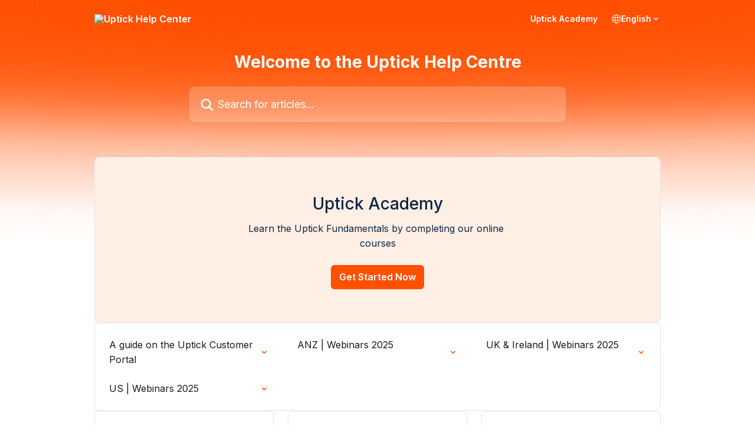

--- FILE ---
content_type: text/html; charset=utf-8
request_url: https://support.uptickhq.com/en/
body_size: 13901
content:
<!DOCTYPE html><html lang="en"><head><meta charSet="utf-8" data-next-head=""/><title data-next-head="">Uptick Help Center</title><meta property="og:title" content="Uptick Help Center" data-next-head=""/><meta name="twitter:title" content="Uptick Help Center" data-next-head=""/><meta property="og:description" content="Uptick Help Center" data-next-head=""/><meta name="twitter:description" content="Uptick Help Center" data-next-head=""/><meta name="description" content="Uptick Help Center" data-next-head=""/><meta property="og:type" content="website" data-next-head=""/><meta name="robots" content="all" data-next-head=""/><meta name="viewport" content="width=device-width, initial-scale=1" data-next-head=""/><link href="https://intercom.help/uptickhq/assets/favicon" rel="icon" data-next-head=""/><link rel="canonical" href="https://support.uptickhq.com/en/" data-next-head=""/><link rel="alternate" href="https://support.uptickhq.com/en/" hrefLang="en" data-next-head=""/><link rel="alternate" href="https://support.uptickhq.com/en/" hrefLang="x-default" data-next-head=""/><link nonce="xivZjRgsDmNlcUH1lzHBOhHdA+5/VpZ+fY2zTCN2SB0=" rel="preload" href="https://static.intercomassets.com/_next/static/css/599c9ec127732470.css" as="style"/><link nonce="xivZjRgsDmNlcUH1lzHBOhHdA+5/VpZ+fY2zTCN2SB0=" rel="stylesheet" href="https://static.intercomassets.com/_next/static/css/599c9ec127732470.css" data-n-g=""/><link nonce="xivZjRgsDmNlcUH1lzHBOhHdA+5/VpZ+fY2zTCN2SB0=" rel="preload" href="https://static.intercomassets.com/_next/static/css/b6200d0221da3810.css" as="style"/><link nonce="xivZjRgsDmNlcUH1lzHBOhHdA+5/VpZ+fY2zTCN2SB0=" rel="stylesheet" href="https://static.intercomassets.com/_next/static/css/b6200d0221da3810.css"/><noscript data-n-css="xivZjRgsDmNlcUH1lzHBOhHdA+5/VpZ+fY2zTCN2SB0="></noscript><script defer="" nonce="xivZjRgsDmNlcUH1lzHBOhHdA+5/VpZ+fY2zTCN2SB0=" nomodule="" src="https://static.intercomassets.com/_next/static/chunks/polyfills-42372ed130431b0a.js"></script><script defer="" src="https://static.intercomassets.com/_next/static/chunks/1770.678fb10d9b0aa13f.js" nonce="xivZjRgsDmNlcUH1lzHBOhHdA+5/VpZ+fY2zTCN2SB0="></script><script src="https://static.intercomassets.com/_next/static/chunks/webpack-01f6dbfdf6a73248.js" nonce="xivZjRgsDmNlcUH1lzHBOhHdA+5/VpZ+fY2zTCN2SB0=" defer=""></script><script src="https://static.intercomassets.com/_next/static/chunks/framework-1f1b8d38c1d86c61.js" nonce="xivZjRgsDmNlcUH1lzHBOhHdA+5/VpZ+fY2zTCN2SB0=" defer=""></script><script src="https://static.intercomassets.com/_next/static/chunks/main-9d058b41aefb5234.js" nonce="xivZjRgsDmNlcUH1lzHBOhHdA+5/VpZ+fY2zTCN2SB0=" defer=""></script><script src="https://static.intercomassets.com/_next/static/chunks/pages/_app-2fd51d46828b07d7.js" nonce="xivZjRgsDmNlcUH1lzHBOhHdA+5/VpZ+fY2zTCN2SB0=" defer=""></script><script src="https://static.intercomassets.com/_next/static/chunks/d0502abb-2ef154f58583eadb.js" nonce="xivZjRgsDmNlcUH1lzHBOhHdA+5/VpZ+fY2zTCN2SB0=" defer=""></script><script src="https://static.intercomassets.com/_next/static/chunks/6190-ef428f6633b5a03f.js" nonce="xivZjRgsDmNlcUH1lzHBOhHdA+5/VpZ+fY2zTCN2SB0=" defer=""></script><script src="https://static.intercomassets.com/_next/static/chunks/296-7834dcf3444315af.js" nonce="xivZjRgsDmNlcUH1lzHBOhHdA+5/VpZ+fY2zTCN2SB0=" defer=""></script><script src="https://static.intercomassets.com/_next/static/chunks/1493-082b934bc7717cd6.js" nonce="xivZjRgsDmNlcUH1lzHBOhHdA+5/VpZ+fY2zTCN2SB0=" defer=""></script><script src="https://static.intercomassets.com/_next/static/chunks/pages/%5BhelpCenterIdentifier%5D/%5Blocale%5D/landing-11986287b0fe7a13.js" nonce="xivZjRgsDmNlcUH1lzHBOhHdA+5/VpZ+fY2zTCN2SB0=" defer=""></script><script src="https://static.intercomassets.com/_next/static/WQrfohrIyRq7KjwIfcA_T/_buildManifest.js" nonce="xivZjRgsDmNlcUH1lzHBOhHdA+5/VpZ+fY2zTCN2SB0=" defer=""></script><script src="https://static.intercomassets.com/_next/static/WQrfohrIyRq7KjwIfcA_T/_ssgManifest.js" nonce="xivZjRgsDmNlcUH1lzHBOhHdA+5/VpZ+fY2zTCN2SB0=" defer=""></script><meta name="sentry-trace" content="81b3567234cca73260b841ab56ea7205-94ac2fa02c59d5a5-0"/><meta name="baggage" content="sentry-environment=production,sentry-release=b7a31bcb854d3662252031e0f0d7fae5d9a84aba,sentry-public_key=187f842308a64dea9f1f64d4b1b9c298,sentry-trace_id=81b3567234cca73260b841ab56ea7205,sentry-org_id=2129,sentry-sampled=false,sentry-sample_rand=0.43382779944930494,sentry-sample_rate=0"/><style id="__jsx-4109740730">:root{--body-bg: rgb(255, 255, 255);
--body-image: none;
--body-bg-rgb: 255, 255, 255;
--body-border: rgb(230, 230, 230);
--body-primary-color: #1a1a1a;
--body-secondary-color: #737373;
--body-reaction-bg: rgb(242, 242, 242);
--body-reaction-text-color: rgb(64, 64, 64);
--body-toc-active-border: #737373;
--body-toc-inactive-border: #f2f2f2;
--body-toc-inactive-color: #737373;
--body-toc-active-font-weight: 400;
--body-table-border: rgb(204, 204, 204);
--body-color: hsl(0, 0%, 0%);
--footer-bg: rgb(255, 255, 255);
--footer-image: none;
--footer-border: rgb(230, 230, 230);
--footer-color: hsl(211, 10%, 61%);
--header-bg: rgb(255, 79, 0);
--header-image: none;
--header-color: hsl(0, 0%, 100%);
--collection-card-bg: rgb(255, 255, 255);
--collection-card-image: none;
--collection-card-color: hsl(19, 100%, 50%);
--card-bg: rgb(255, 255, 255);
--card-border-color: rgb(230, 230, 230);
--card-border-inner-radius: 6px;
--card-border-radius: 8px;
--card-shadow: 0 1px 2px 0 rgb(0 0 0 / 0.05);
--search-bar-border-radius: 10px;
--search-bar-width: 100%;
--ticket-blue-bg-color: #dce1f9;
--ticket-blue-text-color: #334bfa;
--ticket-green-bg-color: #d7efdc;
--ticket-green-text-color: #0f7134;
--ticket-orange-bg-color: #ffebdb;
--ticket-orange-text-color: #b24d00;
--ticket-red-bg-color: #ffdbdb;
--ticket-red-text-color: #df2020;
--header-height: 405px;
--header-subheader-background-color: #000000;
--header-subheader-font-color: #FFFFFF;
--content-block-bg: rgb(255, 239, 229);
--content-block-image: none;
--content-block-color: hsl(211, 71%, 15%);
--content-block-button-bg: rgb(255, 79, 0);
--content-block-button-image: none;
--content-block-button-color: hsl(0, 0%, 100%);
--content-block-button-radius: 6px;
--primary-color: hsl(19, 100%, 50%);
--primary-color-alpha-10: hsla(19, 100%, 50%, 0.1);
--primary-color-alpha-60: hsla(19, 100%, 50%, 0.6);
--text-on-primary-color: #1a1a1a}</style><style id="__jsx-3836159323">:root{--font-family-primary: 'Inter', 'Inter Fallback'}</style><style id="__jsx-2891919213">:root{--font-family-secondary: 'Inter', 'Inter Fallback'}</style><style id="__jsx-1308133340">#search-bar{--search-bar-width: 640px}</style><style id="__jsx-1382255586">#header{--header-height: 410px}</style><style id="__jsx-cf6f0ea00fa5c760">.fade-background.jsx-cf6f0ea00fa5c760{background:radial-gradient(333.38%100%at 50%0%,rgba(var(--body-bg-rgb),0)0%,rgba(var(--body-bg-rgb),.00925356)11.67%,rgba(var(--body-bg-rgb),.0337355)21.17%,rgba(var(--body-bg-rgb),.0718242)28.85%,rgba(var(--body-bg-rgb),.121898)35.03%,rgba(var(--body-bg-rgb),.182336)40.05%,rgba(var(--body-bg-rgb),.251516)44.25%,rgba(var(--body-bg-rgb),.327818)47.96%,rgba(var(--body-bg-rgb),.409618)51.51%,rgba(var(--body-bg-rgb),.495297)55.23%,rgba(var(--body-bg-rgb),.583232)59.47%,rgba(var(--body-bg-rgb),.671801)64.55%,rgba(var(--body-bg-rgb),.759385)70.81%,rgba(var(--body-bg-rgb),.84436)78.58%,rgba(var(--body-bg-rgb),.9551)88.2%,rgba(var(--body-bg-rgb),1)100%),var(--header-image),var(--header-bg);background-size:cover;background-position-x:center}</style></head><body><div id="__next"><div dir="ltr" class="h-full w-full"><span class="hidden">Copyright (c) 2023, Intercom, Inc. (<a href="/cdn-cgi/l/email-protection" class="__cf_email__" data-cfemail="39555c5e58557950574d5c4b5a5654175056">[email&#160;protected]</a>) with Reserved Font Name &quot;Inter&quot;.
      This Font Software is licensed under the SIL Open Font License, Version 1.1.</span><span class="hidden">Copyright (c) 2023, Intercom, Inc. (<a href="/cdn-cgi/l/email-protection" class="__cf_email__" data-cfemail="711d1416101d31181f051403121e1c5f181e">[email&#160;protected]</a>) with Reserved Font Name &quot;Inter&quot;.
      This Font Software is licensed under the SIL Open Font License, Version 1.1.</span><a href="#main-content" class="sr-only font-bold text-header-color focus:not-sr-only focus:absolute focus:left-4 focus:top-4 focus:z-50" aria-roledescription="Link, Press control-option-right-arrow to exit">Skip to main content</a><main class=""><header id="header" data-testid="header" class="jsx-cf6f0ea00fa5c760 flex flex-col text-header-color"><div class="jsx-cf6f0ea00fa5c760 relative flex grow flex-col fade-background -mb-36 pb-48 sm:min-h-header"><div id="sr-announcement" aria-live="polite" class="jsx-cf6f0ea00fa5c760 sr-only"></div><div class="jsx-cf6f0ea00fa5c760 flex h-full flex-col items-center marker:shrink-0"><section class="relative flex w-full flex-col mb-6 pb-6"><div class="header__meta_wrapper flex justify-center px-5 pt-6 leading-none sm:px-10"><div class="flex items-center w-240" data-testid="subheader-container"><div class="mo__body header__site_name"><div class="header__logo"><a href="/en/"><img src="https://downloads.intercomcdn.com/i/o/daupzbod/713943/23342c1719fad72c29e88b5e8d63/f61435841c0f18cd11c65cf4c30cd26a.png" height="183" alt="Uptick Help Center"/></a></div></div><div><div class="flex items-center font-semibold"><div class="flex items-center md:hidden" data-testid="small-screen-children"><button class="flex items-center border-none bg-transparent px-1.5" data-testid="hamburger-menu-button" aria-label="Open menu"><svg width="24" height="24" viewBox="0 0 16 16" xmlns="http://www.w3.org/2000/svg" class="fill-current"><path d="M1.86861 2C1.38889 2 1 2.3806 1 2.85008C1 3.31957 1.38889 3.70017 1.86861 3.70017H14.1314C14.6111 3.70017 15 3.31957 15 2.85008C15 2.3806 14.6111 2 14.1314 2H1.86861Z"></path><path d="M1 8C1 7.53051 1.38889 7.14992 1.86861 7.14992H14.1314C14.6111 7.14992 15 7.53051 15 8C15 8.46949 14.6111 8.85008 14.1314 8.85008H1.86861C1.38889 8.85008 1 8.46949 1 8Z"></path><path d="M1 13.1499C1 12.6804 1.38889 12.2998 1.86861 12.2998H14.1314C14.6111 12.2998 15 12.6804 15 13.1499C15 13.6194 14.6111 14 14.1314 14H1.86861C1.38889 14 1 13.6194 1 13.1499Z"></path></svg></button><div class="fixed right-0 top-0 z-50 h-full w-full hidden" data-testid="hamburger-menu"><div class="flex h-full w-full justify-end bg-black bg-opacity-30"><div class="flex h-fit w-full flex-col bg-white opacity-100 sm:h-full sm:w-1/2"><button class="text-body-font flex items-center self-end border-none bg-transparent pr-6 pt-6" data-testid="hamburger-menu-close-button" aria-label="Close menu"><svg width="24" height="24" viewBox="0 0 16 16" xmlns="http://www.w3.org/2000/svg"><path d="M3.5097 3.5097C3.84165 3.17776 4.37984 3.17776 4.71178 3.5097L7.99983 6.79775L11.2879 3.5097C11.6198 3.17776 12.158 3.17776 12.49 3.5097C12.8219 3.84165 12.8219 4.37984 12.49 4.71178L9.20191 7.99983L12.49 11.2879C12.8219 11.6198 12.8219 12.158 12.49 12.49C12.158 12.8219 11.6198 12.8219 11.2879 12.49L7.99983 9.20191L4.71178 12.49C4.37984 12.8219 3.84165 12.8219 3.5097 12.49C3.17776 12.158 3.17776 11.6198 3.5097 11.2879L6.79775 7.99983L3.5097 4.71178C3.17776 4.37984 3.17776 3.84165 3.5097 3.5097Z"></path></svg></button><nav class="flex flex-col pl-4 text-black"><a target="_blank" rel="noopener noreferrer" href="https://uptick.learnworlds.com/" class="mx-5 mb-5 text-md no-underline hover:opacity-80 md:mx-3 md:my-0 md:text-base" data-testid="header-link-0">Uptick Academy</a><div class="relative cursor-pointer has-[:focus]:outline"><select class="peer absolute z-10 block h-6 w-full cursor-pointer opacity-0 md:text-base" aria-label="Change language" id="language-selector"><option value="/en/" class="text-black" selected="">English</option></select><div class="mb-10 ml-5 flex items-center gap-1 text-md hover:opacity-80 peer-hover:opacity-80 md:m-0 md:ml-3 md:text-base" aria-hidden="true"><svg id="locale-picker-globe" width="16" height="16" viewBox="0 0 16 16" fill="none" xmlns="http://www.w3.org/2000/svg" class="shrink-0" aria-hidden="true"><path d="M8 15C11.866 15 15 11.866 15 8C15 4.13401 11.866 1 8 1C4.13401 1 1 4.13401 1 8C1 11.866 4.13401 15 8 15Z" stroke="currentColor" stroke-linecap="round" stroke-linejoin="round"></path><path d="M8 15C9.39949 15 10.534 11.866 10.534 8C10.534 4.13401 9.39949 1 8 1C6.60051 1 5.466 4.13401 5.466 8C5.466 11.866 6.60051 15 8 15Z" stroke="currentColor" stroke-linecap="round" stroke-linejoin="round"></path><path d="M1.448 5.75989H14.524" stroke="currentColor" stroke-linecap="round" stroke-linejoin="round"></path><path d="M1.448 10.2402H14.524" stroke="currentColor" stroke-linecap="round" stroke-linejoin="round"></path></svg>English<svg id="locale-picker-arrow" width="16" height="16" viewBox="0 0 16 16" fill="none" xmlns="http://www.w3.org/2000/svg" class="shrink-0" aria-hidden="true"><path d="M5 6.5L8.00093 9.5L11 6.50187" stroke="currentColor" stroke-width="1.5" stroke-linecap="round" stroke-linejoin="round"></path></svg></div></div></nav></div></div></div></div><nav class="hidden items-center md:flex" data-testid="large-screen-children"><a target="_blank" rel="noopener noreferrer" href="https://uptick.learnworlds.com/" class="mx-5 mb-5 text-md no-underline hover:opacity-80 md:mx-3 md:my-0 md:text-base" data-testid="header-link-0">Uptick Academy</a><div class="relative cursor-pointer has-[:focus]:outline"><select class="peer absolute z-10 block h-6 w-full cursor-pointer opacity-0 md:text-base" aria-label="Change language" id="language-selector"><option value="/en/" class="text-black" selected="">English</option></select><div class="mb-10 ml-5 flex items-center gap-1 text-md hover:opacity-80 peer-hover:opacity-80 md:m-0 md:ml-3 md:text-base" aria-hidden="true"><svg id="locale-picker-globe" width="16" height="16" viewBox="0 0 16 16" fill="none" xmlns="http://www.w3.org/2000/svg" class="shrink-0" aria-hidden="true"><path d="M8 15C11.866 15 15 11.866 15 8C15 4.13401 11.866 1 8 1C4.13401 1 1 4.13401 1 8C1 11.866 4.13401 15 8 15Z" stroke="currentColor" stroke-linecap="round" stroke-linejoin="round"></path><path d="M8 15C9.39949 15 10.534 11.866 10.534 8C10.534 4.13401 9.39949 1 8 1C6.60051 1 5.466 4.13401 5.466 8C5.466 11.866 6.60051 15 8 15Z" stroke="currentColor" stroke-linecap="round" stroke-linejoin="round"></path><path d="M1.448 5.75989H14.524" stroke="currentColor" stroke-linecap="round" stroke-linejoin="round"></path><path d="M1.448 10.2402H14.524" stroke="currentColor" stroke-linecap="round" stroke-linejoin="round"></path></svg>English<svg id="locale-picker-arrow" width="16" height="16" viewBox="0 0 16 16" fill="none" xmlns="http://www.w3.org/2000/svg" class="shrink-0" aria-hidden="true"><path d="M5 6.5L8.00093 9.5L11 6.50187" stroke="currentColor" stroke-width="1.5" stroke-linecap="round" stroke-linejoin="round"></path></svg></div></div></nav></div></div></div></div></section><section class="relative mx-5 flex h-full w-full flex-col items-center px-5 sm:px-10"><div class="flex h-full max-w-full flex-col w-240 justify-center" data-testid="main-header-container"><h1 class="text-7 mb-6 text-welcome-message font-bold text-header-color text-center">Welcome to the Uptick Help Centre</h1><div id="search-bar" class="relative w-full"><form action="/en/" autoComplete="off"><div class="flex w-full flex-col items-center"><div class="relative flex w-full sm:w-search-bar"><label for="search-input" class="sr-only">Search for articles...</label><input id="search-input" type="text" autoComplete="off" class="peer w-full rounded-search-bar border border-black-alpha-8 bg-white-alpha-20 p-4 ps-12 font-secondary text-lg text-header-color shadow-search-bar outline-none transition ease-linear placeholder:text-header-color hover:bg-white-alpha-27 hover:shadow-search-bar-hover focus:border-transparent focus:bg-white focus:text-black-10 focus:shadow-search-bar-focused placeholder:focus:text-black-45" placeholder="Search for articles..." name="q" aria-label="Search for articles..." value=""/><div class="absolute inset-y-0 start-0 flex items-center fill-header-color peer-focus-visible:fill-black-45 pointer-events-none ps-5"><svg width="22" height="21" viewBox="0 0 22 21" xmlns="http://www.w3.org/2000/svg" class="fill-inherit" aria-hidden="true"><path fill-rule="evenodd" clip-rule="evenodd" d="M3.27485 8.7001C3.27485 5.42781 5.92757 2.7751 9.19985 2.7751C12.4721 2.7751 15.1249 5.42781 15.1249 8.7001C15.1249 11.9724 12.4721 14.6251 9.19985 14.6251C5.92757 14.6251 3.27485 11.9724 3.27485 8.7001ZM9.19985 0.225098C4.51924 0.225098 0.724854 4.01948 0.724854 8.7001C0.724854 13.3807 4.51924 17.1751 9.19985 17.1751C11.0802 17.1751 12.8176 16.5627 14.2234 15.5265L19.0981 20.4013C19.5961 20.8992 20.4033 20.8992 20.9013 20.4013C21.3992 19.9033 21.3992 19.0961 20.9013 18.5981L16.0264 13.7233C17.0625 12.3176 17.6749 10.5804 17.6749 8.7001C17.6749 4.01948 13.8805 0.225098 9.19985 0.225098Z"></path></svg></div></div></div></form></div></div></section></div></div></header><div class="z-1 flex shrink-0 grow basis-auto justify-center px-5 sm:px-10"><section data-testid="main-content" id="main-content" class="max-w-full w-240"><section data-testid="landing-section"><div class="flex flex-col gap-12"><section data-testid="content-block-section" class="ml-content-block flex w-content-block flex-col items-center bg-content-block-bg bg-content-block-image bg-cover bg-center bg-no-repeat py-14 text-content-block rounded-card border border-solid border-card-border"><div class="flex flex-col items-center px-6 sm:w-[482px] sm:px-0"><header class="text-center text-[28px] font-medium" data-testid="content-block-title">Uptick Academy</header><div class="mt-2 whitespace-pre-wrap text-center" data-testid="content-block-description">Learn the Uptick Fundamentals by completing our online courses</div><a href="https://uptick.learnworlds.com/" target="_blank" rel="noopener noreferrer" class="mt-6 rounded-content-button bg-content-block-button-bg px-[14px] py-2 font-semibold text-content-block-button">Get Started Now</a></div></section><section class="flex flex-col rounded-card border border-solid border-card-border bg-card-bg p-2 sm:p-3"><div class="grid auto-rows-auto gap-x-4 sm:gap-x-6 md:grid-cols-3" role="list"><a class="duration-250 group/article flex flex-row justify-between gap-2 py-2 no-underline transition ease-linear hover:bg-primary-alpha-10 hover:text-primary sm:rounded-card-inner sm:py-3 rounded-card-inner px-3" href="https://support.uptickhq.com/en/articles/8038914-a-guide-on-the-uptick-customer-portal" data-testid="article-link"><div class="flex flex-col p-0"><span class="m-0 text-md text-body-primary-color group-hover/article:text-primary font-regular">A guide on the Uptick Customer Portal</span></div><div class="flex shrink-0 flex-col justify-center p-0"><svg class="block h-4 w-4 text-primary ltr:-rotate-90 rtl:rotate-90" fill="currentColor" viewBox="0 0 20 20" xmlns="http://www.w3.org/2000/svg"><path fill-rule="evenodd" d="M5.293 7.293a1 1 0 011.414 0L10 10.586l3.293-3.293a1 1 0 111.414 1.414l-4 4a1 1 0 01-1.414 0l-4-4a1 1 0 010-1.414z" clip-rule="evenodd"></path></svg></div></a><a class="duration-250 group/article flex flex-row justify-between gap-2 py-2 no-underline transition ease-linear hover:bg-primary-alpha-10 hover:text-primary sm:rounded-card-inner sm:py-3 rounded-card-inner px-3" href="https://support.uptickhq.com/en/articles/10479608-anz-webinars-2025" data-testid="article-link"><div class="flex flex-col p-0"><span class="m-0 text-md text-body-primary-color group-hover/article:text-primary font-regular">ANZ | Webinars 2025</span></div><div class="flex shrink-0 flex-col justify-center p-0"><svg class="block h-4 w-4 text-primary ltr:-rotate-90 rtl:rotate-90" fill="currentColor" viewBox="0 0 20 20" xmlns="http://www.w3.org/2000/svg"><path fill-rule="evenodd" d="M5.293 7.293a1 1 0 011.414 0L10 10.586l3.293-3.293a1 1 0 111.414 1.414l-4 4a1 1 0 01-1.414 0l-4-4a1 1 0 010-1.414z" clip-rule="evenodd"></path></svg></div></a><a class="duration-250 group/article flex flex-row justify-between gap-2 py-2 no-underline transition ease-linear hover:bg-primary-alpha-10 hover:text-primary sm:rounded-card-inner sm:py-3 rounded-card-inner px-3" href="https://support.uptickhq.com/en/articles/10473177-uk-ireland-webinars-2025" data-testid="article-link"><div class="flex flex-col p-0"><span class="m-0 text-md text-body-primary-color group-hover/article:text-primary font-regular">UK &amp; Ireland | Webinars 2025</span></div><div class="flex shrink-0 flex-col justify-center p-0"><svg class="block h-4 w-4 text-primary ltr:-rotate-90 rtl:rotate-90" fill="currentColor" viewBox="0 0 20 20" xmlns="http://www.w3.org/2000/svg"><path fill-rule="evenodd" d="M5.293 7.293a1 1 0 011.414 0L10 10.586l3.293-3.293a1 1 0 111.414 1.414l-4 4a1 1 0 01-1.414 0l-4-4a1 1 0 010-1.414z" clip-rule="evenodd"></path></svg></div></a><a class="duration-250 group/article flex flex-row justify-between gap-2 py-2 no-underline transition ease-linear hover:bg-primary-alpha-10 hover:text-primary sm:rounded-card-inner sm:py-3 rounded-card-inner px-3" href="https://support.uptickhq.com/en/articles/10509749-us-webinars-2025" data-testid="article-link"><div class="flex flex-col p-0"><span class="m-0 text-md text-body-primary-color group-hover/article:text-primary font-regular">US | Webinars 2025</span></div><div class="flex shrink-0 flex-col justify-center p-0"><svg class="block h-4 w-4 text-primary ltr:-rotate-90 rtl:rotate-90" fill="currentColor" viewBox="0 0 20 20" xmlns="http://www.w3.org/2000/svg"><path fill-rule="evenodd" d="M5.293 7.293a1 1 0 011.414 0L10 10.586l3.293-3.293a1 1 0 111.414 1.414l-4 4a1 1 0 01-1.414 0l-4-4a1 1 0 010-1.414z" clip-rule="evenodd"></path></svg></div></a></div></section><div class="grid auto-rows-auto gap-x-4 sm:gap-x-6 gap-y-4 sm:gap-y-6 md:grid-cols-3" role="list"><a href="https://support.uptickhq.com/en/collections/13416796-create-work-tasks" data-testid="collection-card-classic" class="collection-link group/collection-summary flex grow overflow-hidden border border-solid border-card-border bg-card-bg no-underline shadow-card transition ease-linear rounded-card hover:border-primary-alpha-60 flex-col"><div class="flex grow flex-col gap-4 p-5 sm:flex-col sm:p-6" id="create-work-tasks"><div class="intercom-force-break flex w-full flex-1 flex-col text-body-primary-color justify-between"><div><div class="-mt-1 mb-0.5 line-clamp-2 text-md font-semibold leading-normal text-body-primary-color transition ease-linear group-hover/collection-summary:text-primary sm:line-clamp-1" data-testid="collection-name">Create Work - Tasks</div><p class="mb-0 mt-0 line-clamp-3 text-md sm:line-clamp-3">How to create work for your team and schedule it</p></div><div class="mt-4"><div class="flex gap-2" aria-hidden="true"><div class="flex flex-row"><div class="flex shrink-0 flex-col items-center justify-center rounded-full leading-normal sm:flex-row" data-testid="avatars"><img width="24" height="24" src="https://static.intercomassets.com/avatars/5782990/square_128/Tee-1723435537.png" alt="Teresa Bui avatar" class="inline-flex items-center justify-center rounded-full bg-primary text-lg font-bold leading-6 text-primary-text shadow-solid-2 shadow-body-bg [&amp;:nth-child(n+2)]:hidden lg:[&amp;:nth-child(n+2)]:inline-flex h-6 w-6 z-4"/><img width="24" height="24" src="https://static.intercomassets.com/avatars/5784668/square_128/Screenshot_2022-11-14_at_14.13.35-1668435228.png" alt="JD avatar" class="inline-flex items-center justify-center rounded-full bg-primary text-lg font-bold leading-6 text-primary-text shadow-solid-2 shadow-body-bg [&amp;:nth-child(n+2)]:hidden lg:[&amp;:nth-child(n+2)]:inline-flex h-6 w-6 ltr:-ml-1.5 rtl:-mr-1.5 z-3"/><img width="24" height="24" src="https://static.intercomassets.com/avatars/6395047/square_128/Screen_Shot_2024-01-11_at_4.21.59_pm-1704950541.png" alt="Maddison Taubert avatar" class="inline-flex items-center justify-center rounded-full bg-primary text-lg font-bold leading-6 text-primary-text shadow-solid-2 shadow-body-bg [&amp;:nth-child(n+2)]:hidden lg:[&amp;:nth-child(n+2)]:inline-flex h-6 w-6 ltr:-ml-1.5 rtl:-mr-1.5 z-2"/></div></div><span class="line-clamp-1 flex flex-wrap items-center text-base text-body-secondary-color">5 authors<svg width="4" height="4" viewBox="0 0 16 16" xmlns="http://www.w3.org/2000/svg" fill="currentColor" class="m-2"><path d="M15 8C15 4.13401 11.866 1 8 1C4.13401 1 1 4.13401 1 8C1 11.866 4.13401 15 8 15C11.866 15 15 11.866 15 8Z"></path></svg>33 articles</span></div></div></div></div></a><a href="https://support.uptickhq.com/en/collections/13416797-perform-work-mobile-app-tasks" data-testid="collection-card-classic" class="collection-link group/collection-summary flex grow overflow-hidden border border-solid border-card-border bg-card-bg no-underline shadow-card transition ease-linear rounded-card hover:border-primary-alpha-60 flex-col"><div class="flex grow flex-col gap-4 p-5 sm:flex-col sm:p-6" id="perform-work-mobile-app-tasks"><div class="intercom-force-break flex w-full flex-1 flex-col text-body-primary-color justify-between"><div><div class="-mt-1 mb-0.5 line-clamp-2 text-md font-semibold leading-normal text-body-primary-color transition ease-linear group-hover/collection-summary:text-primary sm:line-clamp-1" data-testid="collection-name">Perform Work -  Mobile App &amp; Tasks</div><p class="mb-0 mt-0 line-clamp-3 text-md sm:line-clamp-3">How to perform services and tasks. How to use the Uptick Workforce app on mobile devices</p></div><div class="mt-4"><div class="flex gap-2" aria-hidden="true"><div class="flex flex-row"><div class="flex shrink-0 flex-col items-center justify-center rounded-full leading-normal sm:flex-row" data-testid="avatars"><img width="24" height="24" src="https://static.intercomassets.com/avatars/7918536/square_128/Round_portait-1736463050.png" alt="Uliana Tokerava avatar" class="inline-flex items-center justify-center rounded-full bg-primary text-lg font-bold leading-6 text-primary-text shadow-solid-2 shadow-body-bg [&amp;:nth-child(n+2)]:hidden lg:[&amp;:nth-child(n+2)]:inline-flex h-6 w-6 z-4"/><img width="24" height="24" src="https://static.intercomassets.com/avatars/5782990/square_128/Tee-1723435537.png" alt="Teresa Bui avatar" class="inline-flex items-center justify-center rounded-full bg-primary text-lg font-bold leading-6 text-primary-text shadow-solid-2 shadow-body-bg [&amp;:nth-child(n+2)]:hidden lg:[&amp;:nth-child(n+2)]:inline-flex h-6 w-6 ltr:-ml-1.5 rtl:-mr-1.5 z-3"/><img width="24" height="24" src="https://static.intercomassets.com/avatars/5784668/square_128/Screenshot_2022-11-14_at_14.13.35-1668435228.png" alt="JD avatar" class="inline-flex items-center justify-center rounded-full bg-primary text-lg font-bold leading-6 text-primary-text shadow-solid-2 shadow-body-bg [&amp;:nth-child(n+2)]:hidden lg:[&amp;:nth-child(n+2)]:inline-flex h-6 w-6 ltr:-ml-1.5 rtl:-mr-1.5 z-2"/></div></div><span class="line-clamp-1 flex flex-wrap items-center text-base text-body-secondary-color">5 authors<svg width="4" height="4" viewBox="0 0 16 16" xmlns="http://www.w3.org/2000/svg" fill="currentColor" class="m-2"><path d="M15 8C15 4.13401 11.866 1 8 1C4.13401 1 1 4.13401 1 8C1 11.866 4.13401 15 8 15C11.866 15 15 11.866 15 8Z"></path></svg>45 articles</span></div></div></div></div></a><a href="https://support.uptickhq.com/en/collections/13416810-close-work-reports-invoices-task-completion" data-testid="collection-card-classic" class="collection-link group/collection-summary flex grow overflow-hidden border border-solid border-card-border bg-card-bg no-underline shadow-card transition ease-linear rounded-card hover:border-primary-alpha-60 flex-col"><div class="flex grow flex-col gap-4 p-5 sm:flex-col sm:p-6" id="close-work-reports-invoices-task-completion"><div class="intercom-force-break flex w-full flex-1 flex-col text-body-primary-color justify-between"><div><div class="-mt-1 mb-0.5 line-clamp-2 text-md font-semibold leading-normal text-body-primary-color transition ease-linear group-hover/collection-summary:text-primary sm:line-clamp-1" data-testid="collection-name">Close Work - Reports, Invoices &amp; Task Completion</div><p class="mb-0 mt-0 line-clamp-3 text-md sm:line-clamp-3">How to close out your tasks and generate reports, defect quotes and invoices</p></div><div class="mt-4"><div class="flex gap-2" aria-hidden="true"><div class="flex flex-row"><div class="flex shrink-0 flex-col items-center justify-center rounded-full leading-normal sm:flex-row" data-testid="avatars"><img width="24" height="24" src="https://static.intercomassets.com/avatars/5782990/square_128/Tee-1723435537.png" alt="Teresa Bui avatar" class="inline-flex items-center justify-center rounded-full bg-primary text-lg font-bold leading-6 text-primary-text shadow-solid-2 shadow-body-bg [&amp;:nth-child(n+2)]:hidden lg:[&amp;:nth-child(n+2)]:inline-flex h-6 w-6 z-4"/><img width="24" height="24" src="https://static.intercomassets.com/avatars/5784668/square_128/Screenshot_2022-11-14_at_14.13.35-1668435228.png" alt="JD avatar" class="inline-flex items-center justify-center rounded-full bg-primary text-lg font-bold leading-6 text-primary-text shadow-solid-2 shadow-body-bg [&amp;:nth-child(n+2)]:hidden lg:[&amp;:nth-child(n+2)]:inline-flex h-6 w-6 ltr:-ml-1.5 rtl:-mr-1.5 z-3"/><img width="24" height="24" src="https://static.intercomassets.com/avatars/6395047/square_128/Screen_Shot_2024-01-11_at_4.21.59_pm-1704950541.png" alt="Maddison Taubert avatar" class="inline-flex items-center justify-center rounded-full bg-primary text-lg font-bold leading-6 text-primary-text shadow-solid-2 shadow-body-bg [&amp;:nth-child(n+2)]:hidden lg:[&amp;:nth-child(n+2)]:inline-flex h-6 w-6 ltr:-ml-1.5 rtl:-mr-1.5 z-2"/></div></div><span class="line-clamp-1 flex flex-wrap items-center text-base text-body-secondary-color">5 authors<svg width="4" height="4" viewBox="0 0 16 16" xmlns="http://www.w3.org/2000/svg" fill="currentColor" class="m-2"><path d="M15 8C15 4.13401 11.866 1 8 1C4.13401 1 1 4.13401 1 8C1 11.866 4.13401 15 8 15C11.866 15 15 11.866 15 8Z"></path></svg>22 articles</span></div></div></div></div></a><a href="https://support.uptickhq.com/en/collections/16173716-getting-started" data-testid="collection-card-classic" class="collection-link group/collection-summary flex grow overflow-hidden border border-solid border-card-border bg-card-bg no-underline shadow-card transition ease-linear rounded-card hover:border-primary-alpha-60 flex-col"><div class="flex grow flex-col gap-4 p-5 sm:flex-col sm:p-6" id="getting-started"><div class="intercom-force-break flex w-full flex-1 flex-col text-body-primary-color justify-between"><div><div class="-mt-1 mb-0.5 line-clamp-2 text-md font-semibold leading-normal text-body-primary-color transition ease-linear group-hover/collection-summary:text-primary sm:line-clamp-1" data-testid="collection-name">Getting Started</div><p class="mb-0 mt-0 line-clamp-3 text-md sm:line-clamp-3">An Overview of Uptick</p></div><div class="mt-4"><div class="flex gap-2" aria-hidden="true"><div class="flex flex-row"><div class="flex shrink-0 flex-col items-center justify-center rounded-full leading-normal sm:flex-row" data-testid="avatars"><img width="24" height="24" src="https://static.intercomassets.com/avatars/5782990/square_128/Tee-1723435537.png" alt="Teresa Bui avatar" class="inline-flex items-center justify-center rounded-full bg-primary text-lg font-bold leading-6 text-primary-text shadow-solid-2 shadow-body-bg [&amp;:nth-child(n+2)]:hidden lg:[&amp;:nth-child(n+2)]:inline-flex h-6 w-6 z-4"/><img width="24" height="24" src="https://static.intercomassets.com/avatars/5832710/square_128/JZ_1-1687864347.png" alt="Jordan Ziebell avatar" class="inline-flex items-center justify-center rounded-full bg-primary text-lg font-bold leading-6 text-primary-text shadow-solid-2 shadow-body-bg [&amp;:nth-child(n+2)]:hidden lg:[&amp;:nth-child(n+2)]:inline-flex h-6 w-6 ltr:-ml-1.5 rtl:-mr-1.5 z-3"/><img width="24" height="24" src="https://static.intercomassets.com/avatars/6703564/square_128/Justina_%283%29-1741769004.png" alt="Justina avatar" class="inline-flex items-center justify-center rounded-full bg-primary text-lg font-bold leading-6 text-primary-text shadow-solid-2 shadow-body-bg [&amp;:nth-child(n+2)]:hidden lg:[&amp;:nth-child(n+2)]:inline-flex h-6 w-6 ltr:-ml-1.5 rtl:-mr-1.5 z-2"/></div></div><span class="line-clamp-1 flex flex-wrap items-center text-base text-body-secondary-color">7 authors<svg width="4" height="4" viewBox="0 0 16 16" xmlns="http://www.w3.org/2000/svg" fill="currentColor" class="m-2"><path d="M15 8C15 4.13401 11.866 1 8 1C4.13401 1 1 4.13401 1 8C1 11.866 4.13401 15 8 15C11.866 15 15 11.866 15 8Z"></path></svg>28 articles</span></div></div></div></div></a><a href="https://support.uptickhq.com/en/collections/13416915-configuration-setup" data-testid="collection-card-classic" class="collection-link group/collection-summary flex grow overflow-hidden border border-solid border-card-border bg-card-bg no-underline shadow-card transition ease-linear rounded-card hover:border-primary-alpha-60 flex-col"><div class="flex grow flex-col gap-4 p-5 sm:flex-col sm:p-6" id="configuration-setup"><div class="intercom-force-break flex w-full flex-1 flex-col text-body-primary-color justify-between"><div><div class="-mt-1 mb-0.5 line-clamp-2 text-md font-semibold leading-normal text-body-primary-color transition ease-linear group-hover/collection-summary:text-primary sm:line-clamp-1" data-testid="collection-name">Configuration &amp; Setup</div><p class="mb-0 mt-0 line-clamp-3 text-md sm:line-clamp-3">Configuration of your Uptick Workspace</p></div><div class="mt-4"><div class="flex gap-2" aria-hidden="true"><div class="flex flex-row"><div class="flex shrink-0 flex-col items-center justify-center rounded-full leading-normal sm:flex-row" data-testid="avatars"><img width="24" height="24" src="https://static.intercomassets.com/avatars/5782990/square_128/Tee-1723435537.png" alt="Teresa Bui avatar" class="inline-flex items-center justify-center rounded-full bg-primary text-lg font-bold leading-6 text-primary-text shadow-solid-2 shadow-body-bg [&amp;:nth-child(n+2)]:hidden lg:[&amp;:nth-child(n+2)]:inline-flex h-6 w-6 z-4"/><img width="24" height="24" src="https://static.intercomassets.com/avatars/5784668/square_128/Screenshot_2022-11-14_at_14.13.35-1668435228.png" alt="JD avatar" class="inline-flex items-center justify-center rounded-full bg-primary text-lg font-bold leading-6 text-primary-text shadow-solid-2 shadow-body-bg [&amp;:nth-child(n+2)]:hidden lg:[&amp;:nth-child(n+2)]:inline-flex h-6 w-6 ltr:-ml-1.5 rtl:-mr-1.5 z-3"/><img width="24" height="24" src="https://static.intercomassets.com/avatars/5872470/square_128/Elyce_Circle-1741652583.png" alt="Elyce Smith avatar" class="inline-flex items-center justify-center rounded-full bg-primary text-lg font-bold leading-6 text-primary-text shadow-solid-2 shadow-body-bg [&amp;:nth-child(n+2)]:hidden lg:[&amp;:nth-child(n+2)]:inline-flex h-6 w-6 ltr:-ml-1.5 rtl:-mr-1.5 z-2"/></div></div><span class="line-clamp-1 flex flex-wrap items-center text-base text-body-secondary-color">6 authors<svg width="4" height="4" viewBox="0 0 16 16" xmlns="http://www.w3.org/2000/svg" fill="currentColor" class="m-2"><path d="M15 8C15 4.13401 11.866 1 8 1C4.13401 1 1 4.13401 1 8C1 11.866 4.13401 15 8 15C11.866 15 15 11.866 15 8Z"></path></svg>103 articles</span></div></div></div></div></a><a href="https://support.uptickhq.com/en/collections/13416820-win-work-quotes" data-testid="collection-card-classic" class="collection-link group/collection-summary flex grow overflow-hidden border border-solid border-card-border bg-card-bg no-underline shadow-card transition ease-linear rounded-card hover:border-primary-alpha-60 flex-col"><div class="flex grow flex-col gap-4 p-5 sm:flex-col sm:p-6" id="win-work-quotes"><div class="intercom-force-break flex w-full flex-1 flex-col text-body-primary-color justify-between"><div><div class="-mt-1 mb-0.5 line-clamp-2 text-md font-semibold leading-normal text-body-primary-color transition ease-linear group-hover/collection-summary:text-primary sm:line-clamp-1" data-testid="collection-name">Win Work - Quotes</div><p class="mb-0 mt-0 line-clamp-3 text-md sm:line-clamp-3">How to create service quotes and defect quotes</p></div><div class="mt-4"><div class="flex gap-2" aria-hidden="true"><div class="flex flex-row"><div class="flex shrink-0 flex-col items-center justify-center rounded-full leading-normal sm:flex-row" data-testid="avatars"><img width="24" height="24" src="https://static.intercomassets.com/avatars/5782990/square_128/Tee-1723435537.png" alt="Teresa Bui avatar" class="inline-flex items-center justify-center rounded-full bg-primary text-lg font-bold leading-6 text-primary-text shadow-solid-2 shadow-body-bg [&amp;:nth-child(n+2)]:hidden lg:[&amp;:nth-child(n+2)]:inline-flex h-6 w-6 z-4"/><img width="24" height="24" src="https://static.intercomassets.com/avatars/7918536/square_128/Round_portait-1736463050.png" alt="Uliana Tokerava avatar" class="inline-flex items-center justify-center rounded-full bg-primary text-lg font-bold leading-6 text-primary-text shadow-solid-2 shadow-body-bg [&amp;:nth-child(n+2)]:hidden lg:[&amp;:nth-child(n+2)]:inline-flex h-6 w-6 ltr:-ml-1.5 rtl:-mr-1.5 z-3"/><img width="24" height="24" src="https://static.intercomassets.com/avatars/6395047/square_128/Screen_Shot_2024-01-11_at_4.21.59_pm-1704950541.png" alt="Maddison Taubert avatar" class="inline-flex items-center justify-center rounded-full bg-primary text-lg font-bold leading-6 text-primary-text shadow-solid-2 shadow-body-bg [&amp;:nth-child(n+2)]:hidden lg:[&amp;:nth-child(n+2)]:inline-flex h-6 w-6 ltr:-ml-1.5 rtl:-mr-1.5 z-2"/></div></div><span class="line-clamp-1 flex flex-wrap items-center text-base text-body-secondary-color">4 authors<svg width="4" height="4" viewBox="0 0 16 16" xmlns="http://www.w3.org/2000/svg" fill="currentColor" class="m-2"><path d="M15 8C15 4.13401 11.866 1 8 1C4.13401 1 1 4.13401 1 8C1 11.866 4.13401 15 8 15C11.866 15 15 11.866 15 8Z"></path></svg>21 articles</span></div></div></div></div></a><a href="https://support.uptickhq.com/en/collections/16173777-customer-contractor-portals" data-testid="collection-card-classic" class="collection-link group/collection-summary flex grow overflow-hidden border border-solid border-card-border bg-card-bg no-underline shadow-card transition ease-linear rounded-card hover:border-primary-alpha-60 flex-col"><div class="flex grow flex-col gap-4 p-5 sm:flex-col sm:p-6" id="customer-contractor-portals"><div class="intercom-force-break flex w-full flex-1 flex-col text-body-primary-color justify-between"><div><div class="-mt-1 mb-0.5 line-clamp-2 text-md font-semibold leading-normal text-body-primary-color transition ease-linear group-hover/collection-summary:text-primary sm:line-clamp-1" data-testid="collection-name">Customer &amp; Contractor Portals</div><p class="mb-0 mt-0 line-clamp-3 text-md sm:line-clamp-3">Learn how to use the Uptick Customer Portal and Contractor Portals</p></div><div class="mt-4"><div class="flex gap-2" aria-hidden="true"><div class="flex flex-row"><div class="flex shrink-0 flex-col items-center justify-center rounded-full leading-normal sm:flex-row" data-testid="avatars"><img width="24" height="24" src="https://static.intercomassets.com/avatars/5782990/square_128/Tee-1723435537.png" alt="Teresa Bui avatar" class="inline-flex items-center justify-center rounded-full bg-primary text-lg font-bold leading-6 text-primary-text shadow-solid-2 shadow-body-bg [&amp;:nth-child(n+2)]:hidden lg:[&amp;:nth-child(n+2)]:inline-flex h-6 w-6 z-4"/><img width="24" height="24" src="https://static.intercomassets.com/avatars/5784668/square_128/Screenshot_2022-11-14_at_14.13.35-1668435228.png" alt="JD avatar" class="inline-flex items-center justify-center rounded-full bg-primary text-lg font-bold leading-6 text-primary-text shadow-solid-2 shadow-body-bg [&amp;:nth-child(n+2)]:hidden lg:[&amp;:nth-child(n+2)]:inline-flex h-6 w-6 ltr:-ml-1.5 rtl:-mr-1.5 z-3"/></div></div><span class="line-clamp-1 flex flex-wrap items-center text-base text-body-secondary-color">2 authors<svg width="4" height="4" viewBox="0 0 16 16" xmlns="http://www.w3.org/2000/svg" fill="currentColor" class="m-2"><path d="M15 8C15 4.13401 11.866 1 8 1C4.13401 1 1 4.13401 1 8C1 11.866 4.13401 15 8 15C11.866 15 15 11.866 15 8Z"></path></svg>4 articles</span></div></div></div></div></a><a href="https://support.uptickhq.com/en/collections/8286072-insights-reporting" data-testid="collection-card-classic" class="collection-link group/collection-summary flex grow overflow-hidden border border-solid border-card-border bg-card-bg no-underline shadow-card transition ease-linear rounded-card hover:border-primary-alpha-60 flex-col"><div class="flex grow flex-col gap-4 p-5 sm:flex-col sm:p-6" id="insights-reporting"><div class="intercom-force-break flex w-full flex-1 flex-col text-body-primary-color justify-between"><div><div class="-mt-1 mb-0.5 line-clamp-2 text-md font-semibold leading-normal text-body-primary-color transition ease-linear group-hover/collection-summary:text-primary sm:line-clamp-1" data-testid="collection-name">Insights &amp; Reporting</div><p class="mb-0 mt-0 line-clamp-3 text-md sm:line-clamp-3">How to manage data imports and review reporting</p></div><div class="mt-4"><div class="flex gap-2" aria-hidden="true"><div class="flex flex-row"><div class="flex shrink-0 flex-col items-center justify-center rounded-full leading-normal sm:flex-row" data-testid="avatars"><img width="24" height="24" src="https://static.intercomassets.com/avatars/5782990/square_128/Tee-1723435537.png" alt="Teresa Bui avatar" class="inline-flex items-center justify-center rounded-full bg-primary text-lg font-bold leading-6 text-primary-text shadow-solid-2 shadow-body-bg [&amp;:nth-child(n+2)]:hidden lg:[&amp;:nth-child(n+2)]:inline-flex h-6 w-6 z-4"/><img width="24" height="24" src="https://static.intercomassets.com/avatars/6395047/square_128/Screen_Shot_2024-01-11_at_4.21.59_pm-1704950541.png" alt="Maddison Taubert avatar" class="inline-flex items-center justify-center rounded-full bg-primary text-lg font-bold leading-6 text-primary-text shadow-solid-2 shadow-body-bg [&amp;:nth-child(n+2)]:hidden lg:[&amp;:nth-child(n+2)]:inline-flex h-6 w-6 ltr:-ml-1.5 rtl:-mr-1.5 z-3"/><img width="24" height="24" src="https://static.intercomassets.com/avatars/5784668/square_128/Screenshot_2022-11-14_at_14.13.35-1668435228.png" alt="JD avatar" class="inline-flex items-center justify-center rounded-full bg-primary text-lg font-bold leading-6 text-primary-text shadow-solid-2 shadow-body-bg [&amp;:nth-child(n+2)]:hidden lg:[&amp;:nth-child(n+2)]:inline-flex h-6 w-6 ltr:-ml-1.5 rtl:-mr-1.5 z-2"/></div></div><span class="line-clamp-1 flex flex-wrap items-center text-base text-body-secondary-color">3 authors<svg width="4" height="4" viewBox="0 0 16 16" xmlns="http://www.w3.org/2000/svg" fill="currentColor" class="m-2"><path d="M15 8C15 4.13401 11.866 1 8 1C4.13401 1 1 4.13401 1 8C1 11.866 4.13401 15 8 15C11.866 15 15 11.866 15 8Z"></path></svg>15 articles</span></div></div></div></div></a><a href="https://support.uptickhq.com/en/collections/8369575-data-management" data-testid="collection-card-classic" class="collection-link group/collection-summary flex grow overflow-hidden border border-solid border-card-border bg-card-bg no-underline shadow-card transition ease-linear rounded-card hover:border-primary-alpha-60 flex-col"><div class="flex grow flex-col gap-4 p-5 sm:flex-col sm:p-6" id="data-management"><div class="intercom-force-break flex w-full flex-1 flex-col text-body-primary-color justify-between"><div><div class="-mt-1 mb-0.5 line-clamp-2 text-md font-semibold leading-normal text-body-primary-color transition ease-linear group-hover/collection-summary:text-primary sm:line-clamp-1" data-testid="collection-name">Data Management</div><p class="mb-0 mt-0 line-clamp-3 text-md sm:line-clamp-3">Importing and Exporting Data</p></div><div class="mt-4"><div class="flex gap-2" aria-hidden="true"><div class="flex flex-row"><div class="flex shrink-0 flex-col items-center justify-center rounded-full leading-normal sm:flex-row" data-testid="avatars"><img width="24" height="24" src="https://static.intercomassets.com/avatars/5782990/square_128/Tee-1723435537.png" alt="Teresa Bui avatar" class="inline-flex items-center justify-center rounded-full bg-primary text-lg font-bold leading-6 text-primary-text shadow-solid-2 shadow-body-bg [&amp;:nth-child(n+2)]:hidden lg:[&amp;:nth-child(n+2)]:inline-flex h-6 w-6 z-4"/></div></div><span class="line-clamp-1 flex flex-wrap items-center text-base text-body-secondary-color">1 author<svg width="4" height="4" viewBox="0 0 16 16" xmlns="http://www.w3.org/2000/svg" fill="currentColor" class="m-2"><path d="M15 8C15 4.13401 11.866 1 8 1C4.13401 1 1 4.13401 1 8C1 11.866 4.13401 15 8 15C11.866 15 15 11.866 15 8Z"></path></svg>3 articles</span></div></div></div></div></a><a href="https://support.uptickhq.com/en/collections/9129536-uptick-api" data-testid="collection-card-classic" class="collection-link group/collection-summary flex grow overflow-hidden border border-solid border-card-border bg-card-bg no-underline shadow-card transition ease-linear rounded-card hover:border-primary-alpha-60 flex-col"><div class="flex grow flex-col gap-4 p-5 sm:flex-col sm:p-6" id="uptick-api"><div class="intercom-force-break flex w-full flex-1 flex-col text-body-primary-color justify-between"><div><div class="-mt-1 mb-0.5 line-clamp-2 text-md font-semibold leading-normal text-body-primary-color transition ease-linear group-hover/collection-summary:text-primary sm:line-clamp-1" data-testid="collection-name">Uptick API </div><p class="mb-0 mt-0 line-clamp-3 text-md sm:line-clamp-3">Documentation on the Uptick API</p></div><div class="mt-4"><div class="flex gap-2" aria-hidden="true"><div class="flex flex-row"><div class="flex shrink-0 flex-col items-center justify-center rounded-full leading-normal sm:flex-row" data-testid="avatars"><img width="24" height="24" src="https://static.intercomassets.com/avatars/5784668/square_128/Screenshot_2022-11-14_at_14.13.35-1668435228.png" alt="JD avatar" class="inline-flex items-center justify-center rounded-full bg-primary text-lg font-bold leading-6 text-primary-text shadow-solid-2 shadow-body-bg [&amp;:nth-child(n+2)]:hidden lg:[&amp;:nth-child(n+2)]:inline-flex h-6 w-6 z-4"/><img width="24" height="24" src="https://static.intercomassets.com/avatars/5782990/square_128/Tee-1723435537.png" alt="Teresa Bui avatar" class="inline-flex items-center justify-center rounded-full bg-primary text-lg font-bold leading-6 text-primary-text shadow-solid-2 shadow-body-bg [&amp;:nth-child(n+2)]:hidden lg:[&amp;:nth-child(n+2)]:inline-flex h-6 w-6 ltr:-ml-1.5 rtl:-mr-1.5 z-3"/></div></div><span class="line-clamp-1 flex flex-wrap items-center text-base text-body-secondary-color">2 authors<svg width="4" height="4" viewBox="0 0 16 16" xmlns="http://www.w3.org/2000/svg" fill="currentColor" class="m-2"><path d="M15 8C15 4.13401 11.866 1 8 1C4.13401 1 1 4.13401 1 8C1 11.866 4.13401 15 8 15C11.866 15 15 11.866 15 8Z"></path></svg>9 articles</span></div></div></div></div></a><a href="https://support.uptickhq.com/en/collections/12179424-beta-features" data-testid="collection-card-classic" class="collection-link group/collection-summary flex grow overflow-hidden border border-solid border-card-border bg-card-bg no-underline shadow-card transition ease-linear rounded-card hover:border-primary-alpha-60 flex-col"><div class="flex grow flex-col gap-4 p-5 sm:flex-col sm:p-6" id="beta-features"><div class="intercom-force-break flex w-full flex-1 flex-col text-body-primary-color justify-between"><div><div class="-mt-1 mb-0.5 line-clamp-2 text-md font-semibold leading-normal text-body-primary-color transition ease-linear group-hover/collection-summary:text-primary sm:line-clamp-1" data-testid="collection-name">Beta features</div><p class="mb-0 mt-0 line-clamp-3 text-md sm:line-clamp-3">Features in Beta testing (functionality may be incomplete or subject to change)</p></div><div class="mt-4"><div class="flex gap-2" aria-hidden="true"><div class="flex flex-row"><div class="flex shrink-0 flex-col items-center justify-center rounded-full leading-normal sm:flex-row" data-testid="avatars"><img width="24" height="24" src="https://static.intercomassets.com/avatars/6714098/square_128/T0AT5DYTZ-U05LZKC4WF5-db371150ab59-512-1737092894.png" alt="Niall Blair avatar" class="inline-flex items-center justify-center rounded-full bg-primary text-lg font-bold leading-6 text-primary-text shadow-solid-2 shadow-body-bg [&amp;:nth-child(n+2)]:hidden lg:[&amp;:nth-child(n+2)]:inline-flex h-6 w-6 z-4"/><img width="24" height="24" src="https://static.intercomassets.com/avatars/5782990/square_128/Tee-1723435537.png" alt="Teresa Bui avatar" class="inline-flex items-center justify-center rounded-full bg-primary text-lg font-bold leading-6 text-primary-text shadow-solid-2 shadow-body-bg [&amp;:nth-child(n+2)]:hidden lg:[&amp;:nth-child(n+2)]:inline-flex h-6 w-6 ltr:-ml-1.5 rtl:-mr-1.5 z-3"/><img width="24" height="24" src="https://static.intercomassets.com/avatars/6395047/square_128/Screen_Shot_2024-01-11_at_4.21.59_pm-1704950541.png" alt="Maddison Taubert avatar" class="inline-flex items-center justify-center rounded-full bg-primary text-lg font-bold leading-6 text-primary-text shadow-solid-2 shadow-body-bg [&amp;:nth-child(n+2)]:hidden lg:[&amp;:nth-child(n+2)]:inline-flex h-6 w-6 ltr:-ml-1.5 rtl:-mr-1.5 z-2"/></div></div><span class="line-clamp-1 flex flex-wrap items-center text-base text-body-secondary-color">3 authors<svg width="4" height="4" viewBox="0 0 16 16" xmlns="http://www.w3.org/2000/svg" fill="currentColor" class="m-2"><path d="M15 8C15 4.13401 11.866 1 8 1C4.13401 1 1 4.13401 1 8C1 11.866 4.13401 15 8 15C11.866 15 15 11.866 15 8Z"></path></svg>5 articles</span></div></div></div></div></a><a href="https://support.uptickhq.com/en/collections/16173802-support-troubleshooting" data-testid="collection-card-classic" class="collection-link group/collection-summary flex grow overflow-hidden border border-solid border-card-border bg-card-bg no-underline shadow-card transition ease-linear rounded-card hover:border-primary-alpha-60 flex-col"><div class="flex grow flex-col gap-4 p-5 sm:flex-col sm:p-6" id="support-troubleshooting"><div class="intercom-force-break flex w-full flex-1 flex-col text-body-primary-color justify-between"><div><div class="-mt-1 mb-0.5 line-clamp-2 text-md font-semibold leading-normal text-body-primary-color transition ease-linear group-hover/collection-summary:text-primary sm:line-clamp-1" data-testid="collection-name">Support &amp; Troubleshooting</div><p class="mb-0 mt-0 line-clamp-3 text-md sm:line-clamp-3">Get help, resolve issues, and understand error messages.</p></div><div class="mt-4"><div class="flex gap-2" aria-hidden="true"><div class="flex flex-row"><div class="flex shrink-0 flex-col items-center justify-center rounded-full leading-normal sm:flex-row" data-testid="avatars"><img width="24" height="24" src="https://static.intercomassets.com/avatars/5782990/square_128/Tee-1723435537.png" alt="Teresa Bui avatar" class="inline-flex items-center justify-center rounded-full bg-primary text-lg font-bold leading-6 text-primary-text shadow-solid-2 shadow-body-bg [&amp;:nth-child(n+2)]:hidden lg:[&amp;:nth-child(n+2)]:inline-flex h-6 w-6 z-4"/></div></div><span class="line-clamp-1 flex flex-wrap items-center text-base text-body-secondary-color">1 author<svg width="4" height="4" viewBox="0 0 16 16" xmlns="http://www.w3.org/2000/svg" fill="currentColor" class="m-2"><path d="M15 8C15 4.13401 11.866 1 8 1C4.13401 1 1 4.13401 1 8C1 11.866 4.13401 15 8 15C11.866 15 15 11.866 15 8Z"></path></svg>3 articles</span></div></div></div></div></a></div></div></section></section></div><footer id="footer" class="mt-24 shrink-0 bg-footer-bg px-0 py-12 text-left text-base text-footer-color"><div class="shrink-0 grow basis-auto px-5 sm:px-10"><div class="mx-auto max-w-240 sm:w-auto"><div><div class="text-center" data-testid="simple-footer-layout"><div class="align-middle text-lg text-footer-color"><a class="no-underline" href="/en/"><img data-testid="logo-img" src="https://downloads.intercomcdn.com/i/o/daupzbod/713944/96633bbb9b0da0e220ece402b372/f61435841c0f18cd11c65cf4c30cd26a.png" alt="Uptick Help Center" class="max-h-8 contrast-80 inline"/></a></div><div class="mt-10" data-testid="simple-footer-links"><div class="flex flex-row justify-center"></div><ul data-testid="social-links" class="flex flex-wrap items-center gap-4 p-0 justify-center" id="social-links"><li class="list-none align-middle"><a target="_blank" href="https://www.facebook.com/https://facebook.com/uptickhq" rel="nofollow noreferrer noopener" data-testid="footer-social-link-0" class="no-underline"><img src="https://intercom.help/uptickhq/assets/svg/icon:social-facebook/909aa5" alt="" aria-label="https://www.facebook.com/https://facebook.com/uptickhq" width="16" height="16" loading="lazy" data-testid="social-icon-facebook"/></a></li><li class="list-none align-middle"><a target="_blank" href="https://www.twitter.com/https://twitter.com/uptickhq" rel="nofollow noreferrer noopener" data-testid="footer-social-link-1" class="no-underline"><img src="https://intercom.help/uptickhq/assets/svg/icon:social-twitter/909aa5" alt="" aria-label="https://www.twitter.com/https://twitter.com/uptickhq" width="16" height="16" loading="lazy" data-testid="social-icon-twitter"/></a></li><li class="list-none align-middle"><a target="_blank" href="https://www.linkedin.com/https://linkedin.com/company/uptickhq" rel="nofollow noreferrer noopener" data-testid="footer-social-link-2" class="no-underline"><img src="https://intercom.help/uptickhq/assets/svg/icon:social-linkedin/909aa5" alt="" aria-label="https://www.linkedin.com/https://linkedin.com/company/uptickhq" width="16" height="16" loading="lazy" data-testid="social-icon-linkedin"/></a></li></ul></div></div></div></div></div></footer></main></div></div><script data-cfasync="false" src="/cdn-cgi/scripts/5c5dd728/cloudflare-static/email-decode.min.js"></script><script id="__NEXT_DATA__" type="application/json" nonce="xivZjRgsDmNlcUH1lzHBOhHdA+5/VpZ+fY2zTCN2SB0=">{"props":{"pageProps":{"app":{"id":"daupzbod","messengerUrl":"https://widget.intercom.io/widget/daupzbod","name":"Uptick","poweredByIntercomUrl":"https://www.intercom.com/intercom-link?company=Uptick\u0026solution=customer-support\u0026utm_campaign=intercom-link\u0026utm_content=We+run+on+Intercom\u0026utm_medium=help-center\u0026utm_referrer=https%3A%2F%2Fsupport.uptickhq.com%2Fen\u0026utm_source=desktop-web","features":{"consentBannerBeta":false,"customNotFoundErrorMessage":false,"disableFontPreloading":false,"disableNoMarginClassTransformation":false,"finOnHelpCenter":false,"hideIconsWithBackgroundImages":false,"messengerCustomFonts":false}},"helpCenterSite":{"customDomain":"support.uptickhq.com","defaultLocale":"en","disableBranding":true,"externalLoginName":null,"externalLoginUrl":null,"footerContactDetails":"","footerLinks":{"custom":[],"socialLinks":[{"iconUrl":"https://intercom.help/uptickhq/assets/svg/icon:social-facebook","provider":"facebook","url":"https://www.facebook.com/https://facebook.com/uptickhq"},{"iconUrl":"https://intercom.help/uptickhq/assets/svg/icon:social-twitter","provider":"twitter","url":"https://www.twitter.com/https://twitter.com/uptickhq"},{"iconUrl":"https://intercom.help/uptickhq/assets/svg/icon:social-linkedin","provider":"linkedin","url":"https://www.linkedin.com/https://linkedin.com/company/uptickhq"}],"linkGroups":[]},"headerLinks":[{"site_link_group_id":80369,"id":69292,"help_center_site_id":3388940,"title":"Uptick Academy","url":"https://uptick.learnworlds.com/","sort_order":1,"link_location":"header"}],"homeCollectionCols":3,"googleAnalyticsTrackingId":"G-VT6H5Y9JYH","googleTagManagerId":null,"pathPrefixForCustomDomain":null,"seoIndexingEnabled":true,"helpCenterId":3388940,"url":"https://support.uptickhq.com","customizedFooterTextContent":null,"consentBannerConfig":null,"canInjectCustomScripts":false,"scriptSection":1,"customScriptFilesExist":false},"localeLinks":[{"id":"en","absoluteUrl":"https://support.uptickhq.com/en/","available":true,"name":"English","selected":true,"url":"/en/"}],"requestContext":{"articleSource":null,"academy":false,"canonicalUrl":"https://support.uptickhq.com/en/","headerless":false,"isDefaultDomainRequest":false,"nonce":"xivZjRgsDmNlcUH1lzHBOhHdA+5/VpZ+fY2zTCN2SB0=","rootUrl":"/en/","sheetUserCipher":null,"type":"help-center"},"theme":{"color":"FF4F00","siteName":"Uptick Help Center","headline":"Welcome to the Uptick Help Centre","headerFontColor":"FFF","logo":"https://downloads.intercomcdn.com/i/o/daupzbod/713943/23342c1719fad72c29e88b5e8d63/f61435841c0f18cd11c65cf4c30cd26a.png","logoHeight":"183","header":null,"favicon":"https://intercom.help/uptickhq/assets/favicon","locale":"en","homeUrl":"https://www.uptickhq.com","social":null,"urlPrefixForDefaultDomain":"https://intercom.help/uptickhq","customDomain":"support.uptickhq.com","customDomainUsesSsl":true,"customizationOptions":{"customizationType":1,"header":{"backgroundColor":"#FF4F00","fontColor":"#FFF","fadeToEdge":true,"backgroundGradient":null,"backgroundImageId":null,"backgroundImageUrl":null},"body":{"backgroundColor":"#ffffff","fontColor":null,"fadeToEdge":null,"backgroundGradient":null,"backgroundImageId":null},"footer":{"backgroundColor":"#FFFFFF","fontColor":"#909aa5","fadeToEdge":null,"backgroundGradient":null,"backgroundImageId":null,"showRichTextField":false},"layout":{"homePage":{"blocks":[{"type":"content-block","enabled":true,"columns":1},{"type":"article-list","columns":3,"enabled":true,"localizedContent":[{"title":"","locale":"en","links":[{"articleId":"8038914","type":"article-link"},{"articleId":"10479608","type":"article-link"},{"articleId":"10473177","type":"article-link"},{"articleId":"10509749","type":"article-link"}]}]},{"type":"collection-list","columns":3,"template":0},{"type":"tickets-portal-link","enabled":true}]},"collectionsPage":{"showArticleDescriptions":false},"articlePage":{},"searchPage":{}},"collectionCard":{"global":{"backgroundColor":null,"fontColor":"FF4F00","fadeToEdge":null,"backgroundGradient":null,"backgroundImageId":null,"showIcons":false,"backgroundImageUrl":null},"collections":[]},"global":{"font":{"customFontFaces":[],"primary":"Inter","secondary":"Inter"},"componentStyle":{"card":{"type":"bordered","borderRadius":8}},"namedComponents":{"header":{"subheader":{"enabled":false,"style":{"backgroundColor":"#000000","fontColor":"#FFFFFF"}},"style":{"height":"250px","align":"center","justify":"center"}},"searchBar":{"style":{"width":"640px","borderRadius":10}},"footer":{"type":0}},"brand":{"colors":[],"websiteUrl":""}},"contentBlock":{"blockStyle":{"backgroundColor":"#FFEFE5","fontColor":"#0b2541","fadeToEdge":null,"backgroundGradient":null,"backgroundImageId":null,"backgroundImageUrl":null},"buttonOptions":{"backgroundColor":"#FF4f00","fontColor":"#FFF","borderRadius":6},"isFullWidth":false}},"helpCenterName":"Uptick Help Center","footerLogo":"https://downloads.intercomcdn.com/i/o/daupzbod/713944/96633bbb9b0da0e220ece402b372/f61435841c0f18cd11c65cf4c30cd26a.png","footerLogoHeight":"183","localisedInformation":{"contentBlock":{"locale":"en","title":"Uptick Academy","withButton":true,"description":"Learn the Uptick Fundamentals by completing our online courses","buttonTitle":"Get Started Now","buttonUrl":"https://uptick.learnworlds.com/"}}},"user":{"userId":"c24057d5-c247-440e-bf83-13cf76045c36","role":"visitor_role","country_code":null},"home":{"collections":[{"articleCount":33,"authorCount":5,"authors":[{"avatar":"https://static.intercomassets.com/avatars/5782990/square_128/Tee-1723435537.png","name":"Teresa Bui","first_name":"Teresa","avatar_shape":"circle"},{"avatar":"https://static.intercomassets.com/avatars/5784668/square_128/Screenshot_2022-11-14_at_14.13.35-1668435228.png","name":"JD","first_name":"JD","avatar_shape":"circle"},{"avatar":"https://static.intercomassets.com/avatars/6395047/square_128/Screen_Shot_2024-01-11_at_4.21.59_pm-1704950541.png","name":"Maddison Taubert","first_name":"Maddison","avatar_shape":"circle"}],"description":"How to create work for your team and schedule it","iconContentType":null,"iconUrl":null,"id":"13416796","name":"Create Work - Tasks","slug":"create-work-tasks","url":"https://support.uptickhq.com/en/collections/13416796-create-work-tasks"},{"articleCount":45,"authorCount":5,"authors":[{"avatar":"https://static.intercomassets.com/avatars/7918536/square_128/Round_portait-1736463050.png","name":"Uliana Tokerava","first_name":"Uliana","avatar_shape":"circle"},{"avatar":"https://static.intercomassets.com/avatars/5782990/square_128/Tee-1723435537.png","name":"Teresa Bui","first_name":"Teresa","avatar_shape":"circle"},{"avatar":"https://static.intercomassets.com/avatars/5784668/square_128/Screenshot_2022-11-14_at_14.13.35-1668435228.png","name":"JD","first_name":"JD","avatar_shape":"circle"}],"description":"How to perform services and tasks. How to use the Uptick Workforce app on mobile devices","iconContentType":null,"iconUrl":null,"id":"13416797","name":"Perform Work -  Mobile App \u0026 Tasks","slug":"perform-work-mobile-app-tasks","url":"https://support.uptickhq.com/en/collections/13416797-perform-work-mobile-app-tasks"},{"articleCount":22,"authorCount":5,"authors":[{"avatar":"https://static.intercomassets.com/avatars/5782990/square_128/Tee-1723435537.png","name":"Teresa Bui","first_name":"Teresa","avatar_shape":"circle"},{"avatar":"https://static.intercomassets.com/avatars/5784668/square_128/Screenshot_2022-11-14_at_14.13.35-1668435228.png","name":"JD","first_name":"JD","avatar_shape":"circle"},{"avatar":"https://static.intercomassets.com/avatars/6395047/square_128/Screen_Shot_2024-01-11_at_4.21.59_pm-1704950541.png","name":"Maddison Taubert","first_name":"Maddison","avatar_shape":"circle"}],"description":"How to close out your tasks and generate reports, defect quotes and invoices","iconContentType":null,"iconUrl":null,"id":"13416810","name":"Close Work - Reports, Invoices \u0026 Task Completion","slug":"close-work-reports-invoices-task-completion","url":"https://support.uptickhq.com/en/collections/13416810-close-work-reports-invoices-task-completion"},{"articleCount":28,"authorCount":7,"authors":[{"avatar":"https://static.intercomassets.com/avatars/5782990/square_128/Tee-1723435537.png","name":"Teresa Bui","first_name":"Teresa","avatar_shape":"circle"},{"avatar":"https://static.intercomassets.com/avatars/5832710/square_128/JZ_1-1687864347.png","name":"Jordan Ziebell","first_name":"Jordan","avatar_shape":"circle"},{"avatar":"https://static.intercomassets.com/avatars/6703564/square_128/Justina_%283%29-1741769004.png","name":"Justina","first_name":"Justina","avatar_shape":"circle"}],"description":"An Overview of Uptick","iconContentType":null,"iconUrl":null,"id":"16173716","name":"Getting Started","slug":"getting-started","url":"https://support.uptickhq.com/en/collections/16173716-getting-started"},{"articleCount":103,"authorCount":6,"authors":[{"avatar":"https://static.intercomassets.com/avatars/5782990/square_128/Tee-1723435537.png","name":"Teresa Bui","first_name":"Teresa","avatar_shape":"circle"},{"avatar":"https://static.intercomassets.com/avatars/5784668/square_128/Screenshot_2022-11-14_at_14.13.35-1668435228.png","name":"JD","first_name":"JD","avatar_shape":"circle"},{"avatar":"https://static.intercomassets.com/avatars/5872470/square_128/Elyce_Circle-1741652583.png","name":"Elyce Smith","first_name":"Elyce","avatar_shape":"circle"}],"description":"Configuration of your Uptick Workspace","iconContentType":null,"iconUrl":null,"id":"13416915","name":"Configuration \u0026 Setup","slug":"configuration-setup","url":"https://support.uptickhq.com/en/collections/13416915-configuration-setup"},{"articleCount":21,"authorCount":4,"authors":[{"avatar":"https://static.intercomassets.com/avatars/5782990/square_128/Tee-1723435537.png","name":"Teresa Bui","first_name":"Teresa","avatar_shape":"circle"},{"avatar":"https://static.intercomassets.com/avatars/7918536/square_128/Round_portait-1736463050.png","name":"Uliana Tokerava","first_name":"Uliana","avatar_shape":"circle"},{"avatar":"https://static.intercomassets.com/avatars/6395047/square_128/Screen_Shot_2024-01-11_at_4.21.59_pm-1704950541.png","name":"Maddison Taubert","first_name":"Maddison","avatar_shape":"circle"}],"description":"How to create service quotes and defect quotes","iconContentType":null,"iconUrl":null,"id":"13416820","name":"Win Work - Quotes","slug":"win-work-quotes","url":"https://support.uptickhq.com/en/collections/13416820-win-work-quotes"},{"articleCount":4,"authorCount":2,"authors":[{"avatar":"https://static.intercomassets.com/avatars/5782990/square_128/Tee-1723435537.png","name":"Teresa Bui","first_name":"Teresa","avatar_shape":"circle"},{"avatar":"https://static.intercomassets.com/avatars/5784668/square_128/Screenshot_2022-11-14_at_14.13.35-1668435228.png","name":"JD","first_name":"JD","avatar_shape":"circle"}],"description":"Learn how to use the Uptick Customer Portal and Contractor Portals","iconContentType":null,"iconUrl":null,"id":"16173777","name":"Customer \u0026 Contractor Portals","slug":"customer-contractor-portals","url":"https://support.uptickhq.com/en/collections/16173777-customer-contractor-portals"},{"articleCount":15,"authorCount":3,"authors":[{"avatar":"https://static.intercomassets.com/avatars/5782990/square_128/Tee-1723435537.png","name":"Teresa Bui","first_name":"Teresa","avatar_shape":"circle"},{"avatar":"https://static.intercomassets.com/avatars/6395047/square_128/Screen_Shot_2024-01-11_at_4.21.59_pm-1704950541.png","name":"Maddison Taubert","first_name":"Maddison","avatar_shape":"circle"},{"avatar":"https://static.intercomassets.com/avatars/5784668/square_128/Screenshot_2022-11-14_at_14.13.35-1668435228.png","name":"JD","first_name":"JD","avatar_shape":"circle"}],"description":"How to manage data imports and review reporting","iconContentType":null,"iconUrl":null,"id":"8286072","name":"Insights \u0026 Reporting","slug":"insights-reporting","url":"https://support.uptickhq.com/en/collections/8286072-insights-reporting"},{"articleCount":3,"authorCount":1,"authors":[{"avatar":"https://static.intercomassets.com/avatars/5782990/square_128/Tee-1723435537.png","name":"Teresa Bui","first_name":"Teresa","avatar_shape":"circle"}],"description":"Importing and Exporting Data","iconContentType":null,"iconUrl":null,"id":"8369575","name":"Data Management","slug":"data-management","url":"https://support.uptickhq.com/en/collections/8369575-data-management"},{"articleCount":9,"authorCount":2,"authors":[{"avatar":"https://static.intercomassets.com/avatars/5784668/square_128/Screenshot_2022-11-14_at_14.13.35-1668435228.png","name":"JD","first_name":"JD","avatar_shape":"circle"},{"avatar":"https://static.intercomassets.com/avatars/5782990/square_128/Tee-1723435537.png","name":"Teresa Bui","first_name":"Teresa","avatar_shape":"circle"}],"description":"Documentation on the Uptick API","iconContentType":null,"iconUrl":null,"id":"9129536","name":"Uptick API ","slug":"uptick-api","url":"https://support.uptickhq.com/en/collections/9129536-uptick-api"},{"articleCount":5,"authorCount":3,"authors":[{"avatar":"https://static.intercomassets.com/avatars/6714098/square_128/T0AT5DYTZ-U05LZKC4WF5-db371150ab59-512-1737092894.png","name":"Niall Blair","first_name":"Niall","avatar_shape":"circle"},{"avatar":"https://static.intercomassets.com/avatars/5782990/square_128/Tee-1723435537.png","name":"Teresa Bui","first_name":"Teresa","avatar_shape":"circle"},{"avatar":"https://static.intercomassets.com/avatars/6395047/square_128/Screen_Shot_2024-01-11_at_4.21.59_pm-1704950541.png","name":"Maddison Taubert","first_name":"Maddison","avatar_shape":"circle"}],"description":"Features in Beta testing (functionality may be incomplete or subject to change)","iconContentType":null,"iconUrl":null,"id":"12179424","name":"Beta features","slug":"beta-features","url":"https://support.uptickhq.com/en/collections/12179424-beta-features"},{"articleCount":3,"authorCount":1,"authors":[{"avatar":"https://static.intercomassets.com/avatars/5782990/square_128/Tee-1723435537.png","name":"Teresa Bui","first_name":"Teresa","avatar_shape":"circle"}],"description":"Get help, resolve issues, and understand error messages.","iconContentType":null,"iconUrl":null,"id":"16173802","name":"Support \u0026 Troubleshooting","slug":"support-troubleshooting","url":"https://support.uptickhq.com/en/collections/16173802-support-troubleshooting"}],"layout":{"blocks":[{"type":"content-block","columns":1},{"type":"article-list","columns":3,"title":"","links":[{"title":"A guide on the Uptick Customer Portal","url":"https://support.uptickhq.com/en/articles/8038914-a-guide-on-the-uptick-customer-portal","type":"article-link"},{"title":"ANZ | Webinars 2025","url":"https://support.uptickhq.com/en/articles/10479608-anz-webinars-2025","type":"article-link"},{"title":"UK \u0026 Ireland | Webinars 2025","url":"https://support.uptickhq.com/en/articles/10473177-uk-ireland-webinars-2025","type":"article-link"},{"title":"US | Webinars 2025","url":"https://support.uptickhq.com/en/articles/10509749-us-webinars-2025","type":"article-link"}]},{"type":"collection-list","template":0,"columns":3}]}},"themeCSSCustomProperties":{"--body-bg":"rgb(255, 255, 255)","--body-image":"none","--body-bg-rgb":"255, 255, 255","--body-border":"rgb(230, 230, 230)","--body-primary-color":"#1a1a1a","--body-secondary-color":"#737373","--body-reaction-bg":"rgb(242, 242, 242)","--body-reaction-text-color":"rgb(64, 64, 64)","--body-toc-active-border":"#737373","--body-toc-inactive-border":"#f2f2f2","--body-toc-inactive-color":"#737373","--body-toc-active-font-weight":400,"--body-table-border":"rgb(204, 204, 204)","--body-color":"hsl(0, 0%, 0%)","--footer-bg":"rgb(255, 255, 255)","--footer-image":"none","--footer-border":"rgb(230, 230, 230)","--footer-color":"hsl(211, 10%, 61%)","--header-bg":"rgb(255, 79, 0)","--header-image":"none","--header-color":"hsl(0, 0%, 100%)","--collection-card-bg":"rgb(255, 255, 255)","--collection-card-image":"none","--collection-card-color":"hsl(19, 100%, 50%)","--card-bg":"rgb(255, 255, 255)","--card-border-color":"rgb(230, 230, 230)","--card-border-inner-radius":"6px","--card-border-radius":"8px","--card-shadow":"0 1px 2px 0 rgb(0 0 0 / 0.05)","--search-bar-border-radius":"10px","--search-bar-width":"100%","--ticket-blue-bg-color":"#dce1f9","--ticket-blue-text-color":"#334bfa","--ticket-green-bg-color":"#d7efdc","--ticket-green-text-color":"#0f7134","--ticket-orange-bg-color":"#ffebdb","--ticket-orange-text-color":"#b24d00","--ticket-red-bg-color":"#ffdbdb","--ticket-red-text-color":"#df2020","--header-height":"405px","--header-subheader-background-color":"#000000","--header-subheader-font-color":"#FFFFFF","--content-block-bg":"rgb(255, 239, 229)","--content-block-image":"none","--content-block-color":"hsl(211, 71%, 15%)","--content-block-button-bg":"rgb(255, 79, 0)","--content-block-button-image":"none","--content-block-button-color":"hsl(0, 0%, 100%)","--content-block-button-radius":"6px","--primary-color":"hsl(19, 100%, 50%)","--primary-color-alpha-10":"hsla(19, 100%, 50%, 0.1)","--primary-color-alpha-60":"hsla(19, 100%, 50%, 0.6)","--text-on-primary-color":"#1a1a1a"},"intl":{"defaultLocale":"en","locale":"en","messages":{"layout.skip_to_main_content":"Skip to main content","layout.skip_to_main_content_exit":"Link, Press control-option-right-arrow to exit","article.attachment_icon":"Attachment icon","article.related_articles":"Related Articles","article.written_by":"Written by \u003cb\u003e{author}\u003c/b\u003e","article.table_of_contents":"Table of contents","breadcrumb.all_collections":"All Collections","breadcrumb.aria_label":"Breadcrumb","collection.article_count.one":"{count} article","collection.article_count.other":"{count} articles","collection.articles_heading":"Articles","collection.sections_heading":"Collections","collection.written_by.one":"Written by \u003cb\u003e{author}\u003c/b\u003e","collection.written_by.two":"Written by \u003cb\u003e{author1}\u003c/b\u003e and \u003cb\u003e{author2}\u003c/b\u003e","collection.written_by.three":"Written by \u003cb\u003e{author1}\u003c/b\u003e, \u003cb\u003e{author2}\u003c/b\u003e and \u003cb\u003e{author3}\u003c/b\u003e","collection.written_by.four":"Written by \u003cb\u003e{author1}\u003c/b\u003e, \u003cb\u003e{author2}\u003c/b\u003e, \u003cb\u003e{author3}\u003c/b\u003e and 1 other","collection.written_by.other":"Written by \u003cb\u003e{author1}\u003c/b\u003e, \u003cb\u003e{author2}\u003c/b\u003e, \u003cb\u003e{author3}\u003c/b\u003e and {count} others","collection.by.one":"By {author}","collection.by.two":"By {author1} and 1 other","collection.by.other":"By {author1} and {count} others","collection.by.count_one":"1 author","collection.by.count_plural":"{count} authors","community_banner.tip":"Tip","community_banner.label":"\u003cb\u003eNeed more help?\u003c/b\u003e Get support from our {link}","community_banner.link_label":"Community Forum","community_banner.description":"Find answers and get help from Intercom Support and Community Experts","header.headline":"Advice and answers from the {appName} Team","header.menu.open":"Open menu","header.menu.close":"Close menu","locale_picker.aria_label":"Change language","not_authorized.cta":"You can try sending us a message or logging in at {link}","not_found.title":"Uh oh. That page doesn’t exist.","not_found.not_authorized":"Unable to load this article, you may need to sign in first","not_found.try_searching":"Try searching for your answer or just send us a message.","tickets_portal_bad_request.title":"No access to tickets portal","tickets_portal_bad_request.learn_more":"Learn more","tickets_portal_bad_request.send_a_message":"Please contact your admin.","no_articles.title":"Empty Help Center","no_articles.no_articles":"This Help Center doesn't have any articles or collections yet.","preview.invalid_preview":"There is no preview available for {previewType}","reaction_picker.did_this_answer_your_question":"Did this answer your question?","reaction_picker.feedback_form_label":"feedback form","reaction_picker.reaction.disappointed.title":"Disappointed","reaction_picker.reaction.disappointed.aria_label":"Disappointed Reaction","reaction_picker.reaction.neutral.title":"Neutral","reaction_picker.reaction.neutral.aria_label":"Neutral Reaction","reaction_picker.reaction.smiley.title":"Smiley","reaction_picker.reaction.smiley.aria_label":"Smiley Reaction","search.box_placeholder_fin":"Ask a question","search.box_placeholder":"Search for articles...","search.clear_search":"Clear search query","search.fin_card_ask_text":"Ask","search.fin_loading_title_1":"Thinking...","search.fin_loading_title_2":"Searching through sources...","search.fin_loading_title_3":"Analyzing...","search.fin_card_description":"Find the answer with Fin AI","search.fin_empty_state":"Sorry, Fin AI wasn't able to answer your question. Try rephrasing it or asking something different","search.no_results":"We couldn't find any articles for:","search.number_of_results":"{count} search results found","search.submit_btn":"Search for articles","search.successful":"Search results for:","footer.powered_by":"We run on Intercom","footer.privacy.choice":"Your Privacy Choices","footer.social.facebook":"Facebook","footer.social.linkedin":"LinkedIn","footer.social.twitter":"Twitter","tickets.title":"Tickets","tickets.company_selector_option":"{companyName}’s tickets","tickets.all_states":"All states","tickets.filters.company_tickets":"All tickets","tickets.filters.my_tickets":"Created by me","tickets.filters.all":"All","tickets.no_tickets_found":"No tickets found","tickets.empty-state.generic.title":"No tickets found","tickets.empty-state.generic.description":"Try using different keywords or filters.","tickets.empty-state.empty-own-tickets.title":"No tickets created by you","tickets.empty-state.empty-own-tickets.description":"Tickets submitted through the messenger or by a support agent in your conversation will appear here.","tickets.empty-state.empty-q.description":"Try using different keywords or checking for typos.","tickets.navigation.home":"Home","tickets.navigation.tickets_portal":"Tickets portal","tickets.navigation.ticket_details":"Ticket #{ticketId}","tickets.view_conversation":"View conversation","tickets.send_message":"Send us a message","tickets.continue_conversation":"Continue the conversation","tickets.avatar_image.image_alt":"{firstName}’s avatar","tickets.fields.id":"Ticket ID","tickets.fields.type":"Ticket type","tickets.fields.title":"Title","tickets.fields.description":"Description","tickets.fields.created_by":"Created by","tickets.fields.email_for_notification":"You will be notified here and by email","tickets.fields.created_at":"Created on","tickets.fields.sorting_updated_at":"Last Updated","tickets.fields.state":"Ticket state","tickets.fields.assignee":"Assignee","tickets.link-block.title":"Tickets portal.","tickets.link-block.description":"Track the progress of all tickets related to your company.","tickets.states.submitted":"Submitted","tickets.states.in_progress":"In progress","tickets.states.waiting_on_customer":"Waiting on you","tickets.states.resolved":"Resolved","tickets.states.description.unassigned.submitted":"We will pick this up soon","tickets.states.description.assigned.submitted":"{assigneeName} will pick this up soon","tickets.states.description.unassigned.in_progress":"We are working on this!","tickets.states.description.assigned.in_progress":"{assigneeName} is working on this!","tickets.states.description.unassigned.waiting_on_customer":"We need more information from you","tickets.states.description.assigned.waiting_on_customer":"{assigneeName} needs more information from you","tickets.states.description.unassigned.resolved":"We have completed your ticket","tickets.states.description.assigned.resolved":"{assigneeName} has completed your ticket","tickets.attributes.boolean.true":"Yes","tickets.attributes.boolean.false":"No","tickets.filter_any":"\u003cb\u003e{name}\u003c/b\u003e is any","tickets.filter_single":"\u003cb\u003e{name}\u003c/b\u003e is {value}","tickets.filter_multiple":"\u003cb\u003e{name}\u003c/b\u003e is one of {count}","tickets.no_options_found":"No options found","tickets.filters.any_option":"Any","tickets.filters.state":"State","tickets.filters.type":"Type","tickets.filters.created_by":"Created by","tickets.filters.assigned_to":"Assigned to","tickets.filters.created_on":"Created on","tickets.filters.updated_on":"Updated on","tickets.filters.date_range.today":"Today","tickets.filters.date_range.yesterday":"Yesterday","tickets.filters.date_range.last_week":"Last week","tickets.filters.date_range.last_30_days":"Last 30 days","tickets.filters.date_range.last_90_days":"Last 90 days","tickets.filters.date_range.custom":"Custom","tickets.filters.date_range.apply_custom_range":"Apply","tickets.filters.date_range.custom_range.start_date":"From","tickets.filters.date_range.custom_range.end_date":"To","tickets.filters.clear_filters":"Clear filters","cookie_banner.default_text":"This site uses cookies and similar technologies (\"cookies\") as strictly necessary for site operation. We and our partners also would like to set additional cookies to enable site performance analytics, functionality, advertising and social media features. See our {cookiePolicyLink} for details. You can change your cookie preferences in our Cookie Settings.","cookie_banner.gdpr_text":"This site uses cookies and similar technologies (\"cookies\") as strictly necessary for site operation. We and our partners also would like to set additional cookies to enable site performance analytics, functionality, advertising and social media features. See our {cookiePolicyLink} for details. You can change your cookie preferences in our Cookie Settings.","cookie_banner.ccpa_text":"This site employs cookies and other technologies that we and our third party vendors use to monitor and record personal information about you and your interactions with the site (including content viewed, cursor movements, screen recordings, and chat contents) for the purposes described in our Cookie Policy. By continuing to visit our site, you agree to our {websiteTermsLink}, {privacyPolicyLink} and {cookiePolicyLink}.","cookie_banner.simple_text":"We use cookies to make our site work and also for analytics and advertising purposes. You can enable or disable optional cookies as desired. See our {cookiePolicyLink} for more details.","cookie_banner.cookie_policy":"Cookie Policy","cookie_banner.website_terms":"Website Terms of Use","cookie_banner.privacy_policy":"Privacy Policy","cookie_banner.accept_all":"Accept All","cookie_banner.accept":"Accept","cookie_banner.reject_all":"Reject All","cookie_banner.manage_cookies":"Manage Cookies","cookie_banner.close":"Close banner","cookie_settings.close":"Close","cookie_settings.title":"Cookie Settings","cookie_settings.description":"We use cookies to enhance your experience. You can customize your cookie preferences below. See our {cookiePolicyLink} for more details.","cookie_settings.ccpa_title":"Your Privacy Choices","cookie_settings.ccpa_description":"You have the right to opt out of the sale of your personal information. See our {cookiePolicyLink} for more details about how we use your data.","cookie_settings.save_preferences":"Save Preferences","cookie_categories.necessary.name":"Strictly Necessary Cookies","cookie_categories.necessary.description":"These cookies are necessary for the website to function and cannot be switched off in our systems.","cookie_categories.functional.name":"Functional Cookies","cookie_categories.functional.description":"These cookies enable the website to provide enhanced functionality and personalisation. They may be set by us or by third party providers whose services we have added to our pages. If you do not allow these cookies then some or all of these services may not function properly.","cookie_categories.performance.name":"Performance Cookies","cookie_categories.performance.description":"These cookies allow us to count visits and traffic sources so we can measure and improve the performance of our site. They help us to know which pages are the most and least popular and see how visitors move around the site.","cookie_categories.advertisement.name":"Advertising and Social Media Cookies","cookie_categories.advertisement.description":"Advertising cookies are set by our advertising partners to collect information about your use of the site, our communications, and other online services over time and with different browsers and devices. They use this information to show you ads online that they think will interest you and measure the ads' performance. Social media cookies are set by social media platforms to enable you to share content on those platforms, and are capable of tracking information about your activity across other online services for use as described in their privacy policies.","cookie_consent.site_access_blocked":"Site access blocked until cookie consent"}},"collectionCardCustomProperties":{},"_sentryTraceData":"81b3567234cca73260b841ab56ea7205-3349c7b98cc1e3c9-0","_sentryBaggage":"sentry-environment=production,sentry-release=b7a31bcb854d3662252031e0f0d7fae5d9a84aba,sentry-public_key=187f842308a64dea9f1f64d4b1b9c298,sentry-trace_id=81b3567234cca73260b841ab56ea7205,sentry-org_id=2129,sentry-sampled=false,sentry-sample_rand=0.43382779944930494,sentry-sample_rate=0"},"__N_SSP":true},"page":"/[helpCenterIdentifier]/[locale]/landing","query":{"helpCenterIdentifier":"uptickhq","locale":"en"},"buildId":"WQrfohrIyRq7KjwIfcA_T","assetPrefix":"https://static.intercomassets.com","isFallback":false,"isExperimentalCompile":false,"dynamicIds":[31770],"gssp":true,"scriptLoader":[]}</script></body></html>

--- FILE ---
content_type: application/javascript
request_url: https://static.intercomassets.com/_next/static/chunks/1493-082b934bc7717cd6.js
body_size: 3903
content:
try{let e="undefined"!=typeof window?window:"undefined"!=typeof global?global:"undefined"!=typeof globalThis?globalThis:"undefined"!=typeof self?self:{},t=(new e.Error).stack;t&&(e._sentryDebugIds=e._sentryDebugIds||{},e._sentryDebugIds[t]="a958d57c-966f-439a-82d0-a8afca1dd1e3",e._sentryDebugIdIdentifier="sentry-dbid-a958d57c-966f-439a-82d0-a8afca1dd1e3")}catch(e){}"use strict";(self.webpackChunk_N_E=self.webpackChunk_N_E||[]).push([[1493],{30898:(e,t,l)=>{function o(){if(!(!n()&&!new URLSearchParams(window.location.search).has("reload")))return;let e=setInterval(t,100);function t(){n()&&(clearInterval(e),window.location.assign(window.location.pathname+"?reload"))}t(),setTimeout(function(){clearInterval(e)},5e3)}function n(){return -1!==document.cookie.indexOf("intercom-id-")}l.d(t,{A:()=>o})},41493:(e,t,l)=>{l.r(t),l.d(t,{__N_SSP:()=>O,default:()=>G});var o=l(37876),n=l(14232),c=l(30898),r=l(8733);function i(){return(0,n.useEffect)(()=>{(0,c.A)()},[]),(0,o.jsxs)("div",{className:"text-center","data-testid":"no-articles",children:[(0,o.jsx)("div",{className:"h-10"}),(0,o.jsx)("h1",{children:(0,o.jsx)(r.A,{id:"no_articles.title"})}),(0,o.jsx)("p",{children:(0,o.jsx)(r.A,{id:"no_articles.no_articles"})})]})}var s=function(e){return e[e.CLASSIC=0]="CLASSIC",e[e.VISUAL=1]="VISUAL",e[e.COMPACT=2]="COMPACT",e}({}),a=l(15039),d=l.n(a);function m(e){let{children:t,className:l,helpCenterBlock:n,withRowGap:c}=e,r=d()("grid auto-rows-auto gap-x-4 sm:gap-x-6",{"gap-y-4 sm:gap-y-6":c,"md:grid-cols-1":1===n.columns,"md:grid-cols-2":2===n.columns,"md:grid-cols-3":3===n.columns},l);return(0,o.jsx)("div",{className:r,role:"list",children:t})}var u=l(94896),x=l(81194),h=l(54266);function p(e){let{children:t,className:l,customisationSelector:n,id:c,testId:r,url:i,...s}=e,a=(0,u.U)();return(0,o.jsxs)("a",{href:i,"data-testid":r,className:d()("collection-link group/collection-summary flex grow overflow-hidden border border-solid border-card-border bg-card-bg no-underline shadow-card transition ease-linear",{"-mx-2 rounded-none hover:border-card-bg hover:bg-primary-alpha-10 sm:mx-0 sm:rounded-card sm:hover:border-primary-alpha-60 sm:hover:bg-card-bg":a,"rounded-card hover:border-primary-alpha-60":!a},l),...s,children:[(0,o.jsx)(h.A,{collectionId:c,iconId:n}),t]})}var b=l(13780),f=l(36587);function j(e){let{colCount:t,collectionId:l,iconContentType:n,iconUrl:c,id:r}=e,i=(0,f.GY)(l),s=(0,f.cl)(l);return(i||c)&&(0,o.jsx)("div",{id:r,className:d()("flex items-center rounded-card-inner bg-cover bg-center",{"h-10 w-10":2===t,"h-10 w-10 sm:h-[86px] sm:w-[86px] sm:justify-center":1===t,"h-9 w-9":3===t,"justify-center bg-collection-card-bg bg-collection-card-image":i,"justify-start":!i}),"data-test-collection-photo":!0,children:(0,o.jsx)("div",{className:d()({"h-6 w-6":i,"h-7 w-7":!i,"sm:h-10 sm:w-10":1===t,"sm:h-8 sm:w-8":2===t&&!i}),children:c&&(0,o.jsx)(b.j,{iconColor:s,iconContentType:n,iconUrl:c})})})||null}function g(e){let{colCount:t=1,collection:l}=e;return(0,o.jsxs)("div",{className:d()("intercom-force-break flex w-full flex-1 flex-col text-body-primary-color",{"justify-between":2===t||3===t,"max-w-oneColWidth justify-center":1===t}),children:[(0,o.jsxs)("div",{children:[(0,o.jsx)("div",{className:"-mt-1 mb-0.5 line-clamp-2 text-md font-semibold leading-normal text-body-primary-color transition ease-linear group-hover/collection-summary:text-primary sm:line-clamp-1","data-testid":"collection-name",children:l.name}),l.description&&(0,o.jsx)("p",{className:d()("mb-0 mt-0 line-clamp-3 text-md",{"sm:line-clamp-1":1===t,"sm:line-clamp-2":2===t,"sm:line-clamp-3":3===t}),children:l.description})]}),(0,o.jsx)("div",{className:d()({"mt-3":1===t,"mt-4":2===t||3===t}),children:(0,o.jsx)(x.A,{articleCount:l.articleCount,authorCount:l.authorCount,authors:l.authors,colCount:t})})]})}function C(e){let{colCount:t=1,collection:l}=e,n=2===t||3===t,c="collection-icon-".concat(l.id);return(0,o.jsx)(p,{customisationSelector:c,id:l.id,testId:"collection-card-classic",className:"flex-col",url:l.url,children:(0,o.jsxs)("div",{className:d()("flex grow flex-col gap-4 p-5",{"sm:flex-col sm:p-6":n,"sm:flex-row sm:gap-5 sm:p-5":!n}),id:l.slug,children:[(0,o.jsx)(j,{iconUrl:l.iconUrl,iconContentType:l.iconContentType,colCount:t,id:c,collectionId:l.id}),(0,o.jsx)(g,{colCount:t,collection:l})]})})}function y(e){let{colCount:t=1,collection:l}=e;return(0,o.jsxs)("div",{className:d()("intercom-force-break flex w-full flex-1 flex-col justify-between px-6 py-4 text-body-primary-color"),children:[(0,o.jsxs)("div",{children:[(0,o.jsx)("div",{className:"-mt-1 mb-0.5 line-clamp-2 flex justify-center text-center text-md font-semibold leading-normal text-body-primary-color transition ease-linear group-hover/collection-summary:text-primary sm:line-clamp-1","data-testid":"collection-name",children:l.name}),l.description&&(0,o.jsx)("p",{className:d()("mb-0 mt-0 line-clamp-3 text-center text-md",{"sm:line-clamp-2":2===t,"sm:line-clamp-3":3===t}),children:l.description})]}),(0,o.jsx)("div",{className:d()("mt-4 flex justify-center"),children:(0,o.jsx)(x.A,{articleCount:l.articleCount,authorCount:l.authorCount,authors:l.authors,colCount:t})})]})}function v(e){let{collection:t,id:l}=e,n=(0,f.cl)(t.id),{iconContentType:c,iconUrl:r}=t;return(0,o.jsx)("div",{id:l,className:d()("flex h-15 w-15 items-center justify-center rounded-card bg-collection-card-bg bg-collection-card-image bg-cover bg-center"),children:r&&(0,o.jsx)(b.j,{className:"h-7 w-7",iconColor:n,iconContentType:c,iconUrl:r})})}let w={["".concat(s.CLASSIC)]:C,["".concat(s.VISUAL)]:function(e){let{colCount:t=2,collection:l}=e,n=(0,f.cl)(l.id),c=(0,f.GY)(l.id),{iconContentType:r,iconUrl:i,id:s}=l,a="collection-icon-".concat(s),m=(0,u.U)(),x=c||i;return(0,o.jsxs)(p,{customisationSelector:a,id:l.id,testId:"collection-card-visual",className:"flex-col",url:l.url,children:[x&&(0,o.jsx)("div",{className:d()("flex items-center justify-center bg-collection-card-bg bg-collection-card-image bg-cover bg-center px-3 py-10 group-hover/collection-summary:rounded-b-none",{"h-37":!i&&3===t,"h-58":!i&&2===t,"pb-2 pt-10":!c,"py-10":c,"sm:rounded-card":m}),id:a,children:i&&(0,o.jsx)(b.j,{iconColor:n,iconContentType:r,iconUrl:i,className:"w-14"})}),(0,o.jsx)(y,{colCount:1==t?2:t,collection:l})]})},["".concat(s.COMPACT)]:function(e){let{colCount:t=2,collection:l}=e,n="collection-icon-".concat(l.id),c=(0,f.GY)(l.id)||l.iconUrl;return(0,o.jsxs)(p,{customisationSelector:n,id:l.id,testId:"collection-card-compact",className:"items-center gap-4 px-6 py-4",url:l.url,children:[c&&(0,o.jsx)(v,{collection:l,id:n}),(0,o.jsxs)("div",{className:d()("intercom-force-break gap-1justify-between flex w-full flex-1 flex-col gap-1 text-body-primary-color"),children:[(0,o.jsx)("div",{className:"-mt-1 mb-0.5 line-clamp-2 text-md font-semibold leading-normal text-body-primary-color transition ease-linear group-hover/collection-summary:text-primary sm:line-clamp-1","data-testid":"collection-name",children:l.name}),(0,o.jsx)("div",{className:"flex",children:(0,o.jsx)(x.A,{showAvatars:!1,articleCount:l.articleCount,authorCount:l.authorCount,authors:l.authors,colCount:t})})]})]})}};function k(e){var t;let{collectionListBlock:l,collections:n}=e,c=(0,u.U)(),r=null!=(t=l.columns)?t:1,i=2===r||3===r,{template:a=s.CLASSIC}=l,x=w[a]||C,h=c&&Number(a)!==s.VISUAL;return(0,o.jsx)(m,{helpCenterBlock:l,withRowGap:!0,className:d()({"-mx-3":c,"sm:-mx-5":h&&!i,"sm:-mx-6":h&&i}),"data-test-id":"collection-list",children:n.map((e,t)=>(0,o.jsx)(x,{collection:e,colCount:l.columns},t))})}var N=l(11800),S=l(31370);function A(e){let{articleListBlock:t}=e;return(0,o.jsxs)(S.A,{children:[t.title&&t.title.length>0&&(0,o.jsx)("header",{"data-testid":"article-list-block-title",className:"mb-1 px-3 pb-4 pt-2 font-primary text-xl font-bold leading-10 text-body-primary-color",children:t.title}),(0,o.jsx)(m,{helpCenterBlock:t,children:t.links.map((e,t)=>(0,o.jsx)(N.F,{summary:"",title:e.title,url:e.url},t))})]})}var I=l(89672);function _(){return(0,o.jsx)("svg",{width:"24",height:"24",viewBox:"0 0 28 28",fill:"none",xmlns:"http://www.w3.org/2000/svg",className:"mt-0 fill-inherit",children:(0,o.jsx)("path",{fillRule:"evenodd",clipRule:"evenodd",d:"M4.375 5.25C2.92525 5.25 1.75 6.42525 1.75 7.875V10.0625C1.75 10.5457 2.14973 10.9249 2.61345 11.0609C3.8844 11.4337 4.8125 12.6085 4.8125 14C4.8125 15.3915 3.8844 16.5663 2.61345 16.9391C2.14973 17.0751 1.75 17.4543 1.75 17.9375V20.125C1.75 21.5747 2.92525 22.75 4.375 22.75H23.625C25.0747 22.75 26.25 21.5747 26.25 20.125V17.9375C26.25 17.4543 25.8503 17.0751 25.3866 16.9391C24.1156 16.5663 23.1875 15.3915 23.1875 14C23.1875 12.6085 24.1156 11.4337 25.3866 11.0609C25.8503 10.9249 26.25 10.5457 26.25 10.0625V7.875C26.25 6.42525 25.0747 5.25 23.625 5.25H4.375ZM8.75 8.75C8.02513 8.75 7.4375 9.33763 7.4375 10.0625C7.4375 10.7874 8.02513 11.375 8.75 11.375H19.25C19.9749 11.375 20.5625 10.7874 20.5625 10.0625C20.5625 9.33763 19.9749 8.75 19.25 8.75H8.75ZM7.4375 16.1875C7.4375 15.4626 8.02513 14.875 8.75 14.875H14.875C15.5999 14.875 16.1875 15.4626 16.1875 16.1875C16.1875 16.9124 15.5999 17.5 14.875 17.5H8.75C8.02513 17.5 7.4375 16.9124 7.4375 16.1875Z"})})}function L(e){let{ticketsPortalLinkBlock:t}=e,l=(0,u.U)(),n=(0,I.Jr)();return(0,o.jsx)(m,{helpCenterBlock:t,withRowGap:!0,className:d()({"-mx-3":l,"sm:-mx-6":l}),children:(0,o.jsx)("a",{href:t.url,onClick:()=>{n({action:"clicked",metadata:{object:"tickets_portal_link"},name:"Clicked Tickets Portal Link"})},"data-testid":"tickets-portal-link",className:d()("collection-link group/collection-summary flex grow justify-center overflow-hidden border border-solid border-card-border bg-card-bg fill-primary p-5 no-underline shadow-card transition ease-linear",{"-mx-2 rounded-none hover:border-card-bg hover:bg-primary-alpha-10 sm:mx-0 sm:rounded-card sm:hover:border-primary-alpha-60 sm:hover:bg-card-bg":l,"rounded-card hover:border-primary-alpha-60":!l}),children:(0,o.jsxs)("div",{className:"flex",children:[(0,o.jsx)(_,{}),(0,o.jsx)("div",{className:d()("intercom-force-break gap-1justify-between ml-2 flex w-full flex-1 flex-col gap-1 text-body-primary-color"),children:(0,o.jsxs)("p",{className:d()("link__tickets-portal mb-0 mt-0 line-clamp-3 text-md sm:line-clamp-3"),children:[(0,o.jsx)("b",{className:"label",children:(0,o.jsx)(r.A,{id:"tickets.link-block.title"})}),(0,o.jsx)(r.A,{id:"tickets.link-block.description"})]})})]})})})}function U(){let{isFullWidth:e,localisedInformation:t}=(0,f.B3)(),l=d()("ml-content-block flex w-content-block flex-col items-center bg-content-block-bg bg-content-block-image bg-cover bg-center bg-no-repeat py-14 text-content-block",{"rounded-card border border-solid border-card-border":!e});return t&&(0,o.jsx)("section",{"data-testid":"content-block-section",className:l,children:(0,o.jsxs)("div",{className:"flex flex-col items-center px-6 sm:w-[482px] sm:px-0",children:[(0,o.jsx)("header",{className:"text-center text-[28px] font-medium","data-testid":"content-block-title",children:t.title}),(0,o.jsx)("div",{className:"mt-2 whitespace-pre-wrap text-center","data-testid":"content-block-description",children:t.description}),t.withButton&&(0,o.jsx)("a",{href:t.buttonUrl,target:"_blank",rel:"noopener noreferrer",className:"mt-6 rounded-content-button bg-content-block-button-bg px-[14px] py-2 font-semibold text-content-block-button",children:t.buttonTitle})]})})}function T(e){let{blocks:t,collections:l}=e,n=t.find(e=>"tickets-portal-link"===e.type);return l.length||n?(0,o.jsx)("div",{className:"flex flex-col gap-12",children:t.map((e,t)=>"collection-list"===e.type?(0,o.jsx)(k,{collections:l,collectionListBlock:e},t):"article-list"===e.type?(0,o.jsx)(A,{articleListBlock:e},t):"tickets-portal-link"===e.type?(0,o.jsx)(L,{ticketsPortalLinkBlock:e},t):"content-block"===e.type?(0,o.jsx)(U,{},t):void 0)}):(0,o.jsx)(i,{})}var P=l(80296),B=l(76837),E=l(56137);function V(){let e=(0,n.useContext)(f.Dx);if(!e)return null;let t=(0,E.lZ)(e.customizationOptions)["--header-height"];return t?(0,o.jsx)(B.A,{themeCSSCustomProperties:{"--header-height":t},globalScope:!1,cssSelector:"#header"}):null}function H(){var e,t,l;let c=(0,n.useContext)(f.Dx);if(!c)return null;let r=null==(l=c.customizationOptions.global)||null==(t=l.namedComponents)||null==(e=t.searchBar)?void 0:e.style.width;return r?(0,o.jsx)(B.A,{themeCSSCustomProperties:{"--search-bar-width":r},globalScope:!1,cssSelector:"#search-bar"}):null}var M=l(8194),R=l(94629),D=l(17619),O=!0;function G(e){var t;let{app:l,collectionCardCustomProperties:c,helpCenterSite:r,home:s,localeLinks:a,requestContext:d,theme:m,user:u}=e,x=(0,I.M_)(d.type),h=(0,I.Jr)();(0,n.useEffect)(()=>{d.type!==D.Y.HELP_CENTER_PREVIEW&&h({action:"viewed",metadata:{object:"educate_home",place:x},name:"Viewed Help Center"})},[h,x,d.type]);let p=null==(t=s.layout)?void 0:t.blocks;return(0,o.jsx)(R.X.Provider,{value:{object:"educate_home",place:x},children:(0,o.jsxs)(M.e.Provider,{value:c,children:[(0,o.jsx)(H,{}),(0,o.jsx)(V,{}),(0,o.jsx)(P.A,{app:l,description:m.siteName,headerLite:!1,showSearchBar:!0,helpCenterSite:r,requestContext:d,localeLinks:a,theme:m,title:m.siteName,user:u,allowIndexing:!0,children:(0,o.jsx)("section",{"data-testid":"landing-section",children:p&&p.length>0?(0,o.jsx)(T,{blocks:p,collections:s.collections}):s.collections.length>0?(0,o.jsx)("div",{children:(0,o.jsx)(k,{collections:s.collections,collectionListBlock:{columns:r.homeCollectionCols||1,type:"collection-list"}})}):(0,o.jsx)(i,{})})})]})})}}}]);